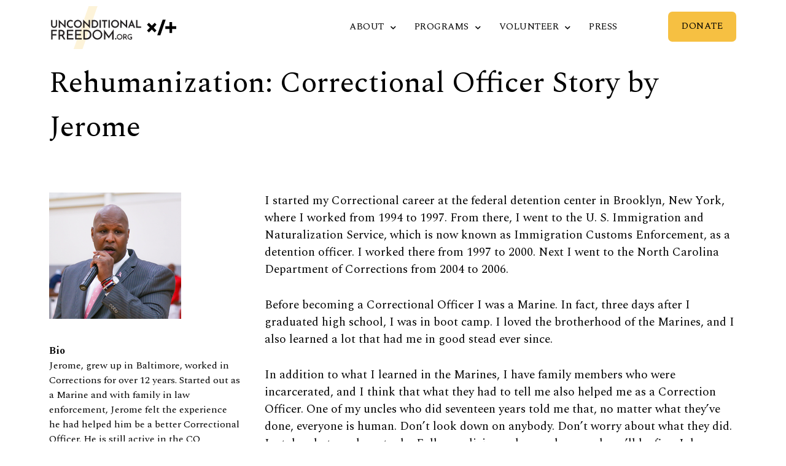

--- FILE ---
content_type: text/html; charset=UTF-8
request_url: https://unconditionalfreedom.org/jeromes-story/
body_size: 19631
content:
<!doctype html>
<html lang="en-US" prefix="og: https://ogp.me/ns#">
<head>
	<meta charset="UTF-8">
		<meta name="viewport" content="width=device-width, initial-scale=1">
	<link rel="profile" href="https://gmpg.org/xfn/11">
	
<!-- Search Engine Optimization by Rank Math - https://rankmath.com/ -->
<title>Rehumanization: Correctional Officer Story by Jerome - Unconditional Freedom</title>
<meta name="description" content="I started my Correctional career at the federal detention center in Brooklyn, New York, where I worked from 1994 to 1997. From there, I went to the U. S."/>
<meta name="robots" content="index, follow, max-snippet:-1, max-video-preview:-1, max-image-preview:large"/>
<link rel="canonical" href="https://unconditionalfreedom.org/jeromes-story/" />
<meta property="og:locale" content="en_US" />
<meta property="og:type" content="article" />
<meta property="og:title" content="Rehumanization: Correctional Officer Story by Jerome - Unconditional Freedom" />
<meta property="og:description" content="I started my Correctional career at the federal detention center in Brooklyn, New York, where I worked from 1994 to 1997. From there, I went to the U. S." />
<meta property="og:url" content="https://unconditionalfreedom.org/jeromes-story/" />
<meta property="og:site_name" content="Unconditional Freedom" />
<meta property="article:section" content="Blog Post" />
<meta property="og:updated_time" content="2021-05-31T13:53:25-08:00" />
<meta property="og:image" content="https://unconditionalfreedom.org/wp-content/uploads/2021/05/184179635_463522618093991_5197902798502375223_n.png" />
<meta property="og:image:secure_url" content="https://unconditionalfreedom.org/wp-content/uploads/2021/05/184179635_463522618093991_5197902798502375223_n.png" />
<meta property="og:image:width" content="215" />
<meta property="og:image:height" content="206" />
<meta property="og:image:alt" content="Rehumanization: Correctional Officer Story by Jerome" />
<meta property="og:image:type" content="image/png" />
<meta property="article:published_time" content="2021-05-11T21:05:06-08:00" />
<meta property="article:modified_time" content="2021-05-31T13:53:25-08:00" />
<meta name="twitter:card" content="summary_large_image" />
<meta name="twitter:title" content="Rehumanization: Correctional Officer Story by Jerome - Unconditional Freedom" />
<meta name="twitter:description" content="I started my Correctional career at the federal detention center in Brooklyn, New York, where I worked from 1994 to 1997. From there, I went to the U. S." />
<meta name="twitter:image" content="https://unconditionalfreedom.org/wp-content/uploads/2021/05/184179635_463522618093991_5197902798502375223_n.png" />
<meta name="twitter:label1" content="Written by" />
<meta name="twitter:data1" content="ufadmin" />
<meta name="twitter:label2" content="Time to read" />
<meta name="twitter:data2" content="6 minutes" />
<script type="application/ld+json" class="rank-math-schema">{"@context":"https://schema.org","@graph":[{"@type":"Organization","@id":"https://unconditionalfreedom.org/#organization","name":"Unconditional Freedom","url":"https://unconditionalfreedom.org","logo":{"@type":"ImageObject","@id":"https://unconditionalfreedom.org/#logo","url":"https://unconditionalfreedom.org/wp-content/uploads/2022/05/unconditional-freedone-logo-outlined.svg","contentUrl":"https://unconditionalfreedom.org/wp-content/uploads/2022/05/unconditional-freedone-logo-outlined.svg","caption":"Unconditional Freedom","inLanguage":"en-US"}},{"@type":"WebSite","@id":"https://unconditionalfreedom.org/#website","url":"https://unconditionalfreedom.org","name":"Unconditional Freedom","publisher":{"@id":"https://unconditionalfreedom.org/#organization"},"inLanguage":"en-US"},{"@type":"ImageObject","@id":"https://unconditionalfreedom.org/wp-content/uploads/2021/05/184179635_463522618093991_5197902798502375223_n.png","url":"https://unconditionalfreedom.org/wp-content/uploads/2021/05/184179635_463522618093991_5197902798502375223_n.png","width":"215","height":"206","inLanguage":"en-US"},{"@type":"WebPage","@id":"https://unconditionalfreedom.org/jeromes-story/#webpage","url":"https://unconditionalfreedom.org/jeromes-story/","name":"Rehumanization: Correctional Officer Story by Jerome - Unconditional Freedom","datePublished":"2021-05-11T21:05:06-08:00","dateModified":"2021-05-31T13:53:25-08:00","isPartOf":{"@id":"https://unconditionalfreedom.org/#website"},"primaryImageOfPage":{"@id":"https://unconditionalfreedom.org/wp-content/uploads/2021/05/184179635_463522618093991_5197902798502375223_n.png"},"inLanguage":"en-US"},{"@type":"Person","@id":"https://unconditionalfreedom.org/author/ufadmin/","name":"ufadmin","url":"https://unconditionalfreedom.org/author/ufadmin/","image":{"@type":"ImageObject","@id":"https://secure.gravatar.com/avatar/ce4ea485c1b6d2eb45dde894cf52ad38?s=96&amp;d=mm&amp;r=g","url":"https://secure.gravatar.com/avatar/ce4ea485c1b6d2eb45dde894cf52ad38?s=96&amp;d=mm&amp;r=g","caption":"ufadmin","inLanguage":"en-US"},"sameAs":["https://live-unconditional-freedom.pantheonsite.io"],"worksFor":{"@id":"https://unconditionalfreedom.org/#organization"}},{"@type":"BlogPosting","headline":"Rehumanization: Correctional Officer Story by Jerome - Unconditional Freedom","datePublished":"2021-05-11T21:05:06-08:00","dateModified":"2021-05-31T13:53:25-08:00","articleSection":"Blog Post","author":{"@id":"https://unconditionalfreedom.org/author/ufadmin/","name":"ufadmin"},"publisher":{"@id":"https://unconditionalfreedom.org/#organization"},"description":"I started my Correctional career at the federal detention center in Brooklyn, New York, where I worked from 1994 to 1997. From there, I went to the U. S.","name":"Rehumanization: Correctional Officer Story by Jerome - Unconditional Freedom","@id":"https://unconditionalfreedom.org/jeromes-story/#richSnippet","isPartOf":{"@id":"https://unconditionalfreedom.org/jeromes-story/#webpage"},"image":{"@id":"https://unconditionalfreedom.org/wp-content/uploads/2021/05/184179635_463522618093991_5197902798502375223_n.png"},"inLanguage":"en-US","mainEntityOfPage":{"@id":"https://unconditionalfreedom.org/jeromes-story/#webpage"}}]}</script>
<!-- /Rank Math WordPress SEO plugin -->

<link rel='dns-prefetch' href='//www.googletagmanager.com' />
<link rel='dns-prefetch' href='//unconditionalfreedom.org' />
<link rel="alternate" type="application/rss+xml" title="Unconditional Freedom &raquo; Feed" href="https://unconditionalfreedom.org/feed/" />
<link rel="alternate" type="application/rss+xml" title="Unconditional Freedom &raquo; Comments Feed" href="https://unconditionalfreedom.org/comments/feed/" />
<link rel="alternate" type="application/rss+xml" title="Unconditional Freedom &raquo; Rehumanization: Correctional Officer Story by Jerome Comments Feed" href="https://unconditionalfreedom.org/jeromes-story/feed/" />
<script type="text/javascript">
window._wpemojiSettings = {"baseUrl":"https:\/\/s.w.org\/images\/core\/emoji\/14.0.0\/72x72\/","ext":".png","svgUrl":"https:\/\/s.w.org\/images\/core\/emoji\/14.0.0\/svg\/","svgExt":".svg","source":{"concatemoji":"https:\/\/unconditionalfreedom.org\/wp-includes\/js\/wp-emoji-release.min.js?ver=6.1.1"}};
/*! This file is auto-generated */
!function(e,a,t){var n,r,o,i=a.createElement("canvas"),p=i.getContext&&i.getContext("2d");function s(e,t){var a=String.fromCharCode,e=(p.clearRect(0,0,i.width,i.height),p.fillText(a.apply(this,e),0,0),i.toDataURL());return p.clearRect(0,0,i.width,i.height),p.fillText(a.apply(this,t),0,0),e===i.toDataURL()}function c(e){var t=a.createElement("script");t.src=e,t.defer=t.type="text/javascript",a.getElementsByTagName("head")[0].appendChild(t)}for(o=Array("flag","emoji"),t.supports={everything:!0,everythingExceptFlag:!0},r=0;r<o.length;r++)t.supports[o[r]]=function(e){if(p&&p.fillText)switch(p.textBaseline="top",p.font="600 32px Arial",e){case"flag":return s([127987,65039,8205,9895,65039],[127987,65039,8203,9895,65039])?!1:!s([55356,56826,55356,56819],[55356,56826,8203,55356,56819])&&!s([55356,57332,56128,56423,56128,56418,56128,56421,56128,56430,56128,56423,56128,56447],[55356,57332,8203,56128,56423,8203,56128,56418,8203,56128,56421,8203,56128,56430,8203,56128,56423,8203,56128,56447]);case"emoji":return!s([129777,127995,8205,129778,127999],[129777,127995,8203,129778,127999])}return!1}(o[r]),t.supports.everything=t.supports.everything&&t.supports[o[r]],"flag"!==o[r]&&(t.supports.everythingExceptFlag=t.supports.everythingExceptFlag&&t.supports[o[r]]);t.supports.everythingExceptFlag=t.supports.everythingExceptFlag&&!t.supports.flag,t.DOMReady=!1,t.readyCallback=function(){t.DOMReady=!0},t.supports.everything||(n=function(){t.readyCallback()},a.addEventListener?(a.addEventListener("DOMContentLoaded",n,!1),e.addEventListener("load",n,!1)):(e.attachEvent("onload",n),a.attachEvent("onreadystatechange",function(){"complete"===a.readyState&&t.readyCallback()})),(e=t.source||{}).concatemoji?c(e.concatemoji):e.wpemoji&&e.twemoji&&(c(e.twemoji),c(e.wpemoji)))}(window,document,window._wpemojiSettings);
</script>
<link rel="stylesheet" type="text/css" href="https://use.typekit.net/qmo6tdu.css"><style type="text/css">
img.wp-smiley,
img.emoji {
	display: inline !important;
	border: none !important;
	box-shadow: none !important;
	height: 1em !important;
	width: 1em !important;
	margin: 0 0.07em !important;
	vertical-align: -0.1em !important;
	background: none !important;
	padding: 0 !important;
}
</style>
	<link rel='stylesheet' id='slick-css-css' href='https://unconditionalfreedom.org/wp-content/plugins/elementor-hello-world-master/assets/css/slick.css?ver=6.1.1' type='text/css' media='all' />
<link rel='stylesheet' id='custom-css-css' href='https://unconditionalfreedom.org/wp-content/plugins/elementor-hello-world-master/assets/css/style.css?ver=6.1.1' type='text/css' media='all' />
<link rel='stylesheet' id='wp-block-library-css' href='https://unconditionalfreedom.org/wp-includes/css/dist/block-library/style.min.css?ver=6.1.1' type='text/css' media='all' />
<link rel='stylesheet' id='jet-engine-frontend-css' href='https://unconditionalfreedom.org/wp-content/plugins/jet-engine/assets/css/frontend.css?ver=2.11.6' type='text/css' media='all' />
<link rel='stylesheet' id='classic-theme-styles-css' href='https://unconditionalfreedom.org/wp-includes/css/classic-themes.min.css?ver=1' type='text/css' media='all' />
<style id='global-styles-inline-css' type='text/css'>
body{--wp--preset--color--black: #000000;--wp--preset--color--cyan-bluish-gray: #abb8c3;--wp--preset--color--white: #ffffff;--wp--preset--color--pale-pink: #f78da7;--wp--preset--color--vivid-red: #cf2e2e;--wp--preset--color--luminous-vivid-orange: #ff6900;--wp--preset--color--luminous-vivid-amber: #fcb900;--wp--preset--color--light-green-cyan: #7bdcb5;--wp--preset--color--vivid-green-cyan: #00d084;--wp--preset--color--pale-cyan-blue: #8ed1fc;--wp--preset--color--vivid-cyan-blue: #0693e3;--wp--preset--color--vivid-purple: #9b51e0;--wp--preset--gradient--vivid-cyan-blue-to-vivid-purple: linear-gradient(135deg,rgba(6,147,227,1) 0%,rgb(155,81,224) 100%);--wp--preset--gradient--light-green-cyan-to-vivid-green-cyan: linear-gradient(135deg,rgb(122,220,180) 0%,rgb(0,208,130) 100%);--wp--preset--gradient--luminous-vivid-amber-to-luminous-vivid-orange: linear-gradient(135deg,rgba(252,185,0,1) 0%,rgba(255,105,0,1) 100%);--wp--preset--gradient--luminous-vivid-orange-to-vivid-red: linear-gradient(135deg,rgba(255,105,0,1) 0%,rgb(207,46,46) 100%);--wp--preset--gradient--very-light-gray-to-cyan-bluish-gray: linear-gradient(135deg,rgb(238,238,238) 0%,rgb(169,184,195) 100%);--wp--preset--gradient--cool-to-warm-spectrum: linear-gradient(135deg,rgb(74,234,220) 0%,rgb(151,120,209) 20%,rgb(207,42,186) 40%,rgb(238,44,130) 60%,rgb(251,105,98) 80%,rgb(254,248,76) 100%);--wp--preset--gradient--blush-light-purple: linear-gradient(135deg,rgb(255,206,236) 0%,rgb(152,150,240) 100%);--wp--preset--gradient--blush-bordeaux: linear-gradient(135deg,rgb(254,205,165) 0%,rgb(254,45,45) 50%,rgb(107,0,62) 100%);--wp--preset--gradient--luminous-dusk: linear-gradient(135deg,rgb(255,203,112) 0%,rgb(199,81,192) 50%,rgb(65,88,208) 100%);--wp--preset--gradient--pale-ocean: linear-gradient(135deg,rgb(255,245,203) 0%,rgb(182,227,212) 50%,rgb(51,167,181) 100%);--wp--preset--gradient--electric-grass: linear-gradient(135deg,rgb(202,248,128) 0%,rgb(113,206,126) 100%);--wp--preset--gradient--midnight: linear-gradient(135deg,rgb(2,3,129) 0%,rgb(40,116,252) 100%);--wp--preset--duotone--dark-grayscale: url('#wp-duotone-dark-grayscale');--wp--preset--duotone--grayscale: url('#wp-duotone-grayscale');--wp--preset--duotone--purple-yellow: url('#wp-duotone-purple-yellow');--wp--preset--duotone--blue-red: url('#wp-duotone-blue-red');--wp--preset--duotone--midnight: url('#wp-duotone-midnight');--wp--preset--duotone--magenta-yellow: url('#wp-duotone-magenta-yellow');--wp--preset--duotone--purple-green: url('#wp-duotone-purple-green');--wp--preset--duotone--blue-orange: url('#wp-duotone-blue-orange');--wp--preset--font-size--small: 13px;--wp--preset--font-size--medium: 20px;--wp--preset--font-size--large: 36px;--wp--preset--font-size--x-large: 42px;--wp--preset--spacing--20: 0.44rem;--wp--preset--spacing--30: 0.67rem;--wp--preset--spacing--40: 1rem;--wp--preset--spacing--50: 1.5rem;--wp--preset--spacing--60: 2.25rem;--wp--preset--spacing--70: 3.38rem;--wp--preset--spacing--80: 5.06rem;}:where(.is-layout-flex){gap: 0.5em;}body .is-layout-flow > .alignleft{float: left;margin-inline-start: 0;margin-inline-end: 2em;}body .is-layout-flow > .alignright{float: right;margin-inline-start: 2em;margin-inline-end: 0;}body .is-layout-flow > .aligncenter{margin-left: auto !important;margin-right: auto !important;}body .is-layout-constrained > .alignleft{float: left;margin-inline-start: 0;margin-inline-end: 2em;}body .is-layout-constrained > .alignright{float: right;margin-inline-start: 2em;margin-inline-end: 0;}body .is-layout-constrained > .aligncenter{margin-left: auto !important;margin-right: auto !important;}body .is-layout-constrained > :where(:not(.alignleft):not(.alignright):not(.alignfull)){max-width: var(--wp--style--global--content-size);margin-left: auto !important;margin-right: auto !important;}body .is-layout-constrained > .alignwide{max-width: var(--wp--style--global--wide-size);}body .is-layout-flex{display: flex;}body .is-layout-flex{flex-wrap: wrap;align-items: center;}body .is-layout-flex > *{margin: 0;}:where(.wp-block-columns.is-layout-flex){gap: 2em;}.has-black-color{color: var(--wp--preset--color--black) !important;}.has-cyan-bluish-gray-color{color: var(--wp--preset--color--cyan-bluish-gray) !important;}.has-white-color{color: var(--wp--preset--color--white) !important;}.has-pale-pink-color{color: var(--wp--preset--color--pale-pink) !important;}.has-vivid-red-color{color: var(--wp--preset--color--vivid-red) !important;}.has-luminous-vivid-orange-color{color: var(--wp--preset--color--luminous-vivid-orange) !important;}.has-luminous-vivid-amber-color{color: var(--wp--preset--color--luminous-vivid-amber) !important;}.has-light-green-cyan-color{color: var(--wp--preset--color--light-green-cyan) !important;}.has-vivid-green-cyan-color{color: var(--wp--preset--color--vivid-green-cyan) !important;}.has-pale-cyan-blue-color{color: var(--wp--preset--color--pale-cyan-blue) !important;}.has-vivid-cyan-blue-color{color: var(--wp--preset--color--vivid-cyan-blue) !important;}.has-vivid-purple-color{color: var(--wp--preset--color--vivid-purple) !important;}.has-black-background-color{background-color: var(--wp--preset--color--black) !important;}.has-cyan-bluish-gray-background-color{background-color: var(--wp--preset--color--cyan-bluish-gray) !important;}.has-white-background-color{background-color: var(--wp--preset--color--white) !important;}.has-pale-pink-background-color{background-color: var(--wp--preset--color--pale-pink) !important;}.has-vivid-red-background-color{background-color: var(--wp--preset--color--vivid-red) !important;}.has-luminous-vivid-orange-background-color{background-color: var(--wp--preset--color--luminous-vivid-orange) !important;}.has-luminous-vivid-amber-background-color{background-color: var(--wp--preset--color--luminous-vivid-amber) !important;}.has-light-green-cyan-background-color{background-color: var(--wp--preset--color--light-green-cyan) !important;}.has-vivid-green-cyan-background-color{background-color: var(--wp--preset--color--vivid-green-cyan) !important;}.has-pale-cyan-blue-background-color{background-color: var(--wp--preset--color--pale-cyan-blue) !important;}.has-vivid-cyan-blue-background-color{background-color: var(--wp--preset--color--vivid-cyan-blue) !important;}.has-vivid-purple-background-color{background-color: var(--wp--preset--color--vivid-purple) !important;}.has-black-border-color{border-color: var(--wp--preset--color--black) !important;}.has-cyan-bluish-gray-border-color{border-color: var(--wp--preset--color--cyan-bluish-gray) !important;}.has-white-border-color{border-color: var(--wp--preset--color--white) !important;}.has-pale-pink-border-color{border-color: var(--wp--preset--color--pale-pink) !important;}.has-vivid-red-border-color{border-color: var(--wp--preset--color--vivid-red) !important;}.has-luminous-vivid-orange-border-color{border-color: var(--wp--preset--color--luminous-vivid-orange) !important;}.has-luminous-vivid-amber-border-color{border-color: var(--wp--preset--color--luminous-vivid-amber) !important;}.has-light-green-cyan-border-color{border-color: var(--wp--preset--color--light-green-cyan) !important;}.has-vivid-green-cyan-border-color{border-color: var(--wp--preset--color--vivid-green-cyan) !important;}.has-pale-cyan-blue-border-color{border-color: var(--wp--preset--color--pale-cyan-blue) !important;}.has-vivid-cyan-blue-border-color{border-color: var(--wp--preset--color--vivid-cyan-blue) !important;}.has-vivid-purple-border-color{border-color: var(--wp--preset--color--vivid-purple) !important;}.has-vivid-cyan-blue-to-vivid-purple-gradient-background{background: var(--wp--preset--gradient--vivid-cyan-blue-to-vivid-purple) !important;}.has-light-green-cyan-to-vivid-green-cyan-gradient-background{background: var(--wp--preset--gradient--light-green-cyan-to-vivid-green-cyan) !important;}.has-luminous-vivid-amber-to-luminous-vivid-orange-gradient-background{background: var(--wp--preset--gradient--luminous-vivid-amber-to-luminous-vivid-orange) !important;}.has-luminous-vivid-orange-to-vivid-red-gradient-background{background: var(--wp--preset--gradient--luminous-vivid-orange-to-vivid-red) !important;}.has-very-light-gray-to-cyan-bluish-gray-gradient-background{background: var(--wp--preset--gradient--very-light-gray-to-cyan-bluish-gray) !important;}.has-cool-to-warm-spectrum-gradient-background{background: var(--wp--preset--gradient--cool-to-warm-spectrum) !important;}.has-blush-light-purple-gradient-background{background: var(--wp--preset--gradient--blush-light-purple) !important;}.has-blush-bordeaux-gradient-background{background: var(--wp--preset--gradient--blush-bordeaux) !important;}.has-luminous-dusk-gradient-background{background: var(--wp--preset--gradient--luminous-dusk) !important;}.has-pale-ocean-gradient-background{background: var(--wp--preset--gradient--pale-ocean) !important;}.has-electric-grass-gradient-background{background: var(--wp--preset--gradient--electric-grass) !important;}.has-midnight-gradient-background{background: var(--wp--preset--gradient--midnight) !important;}.has-small-font-size{font-size: var(--wp--preset--font-size--small) !important;}.has-medium-font-size{font-size: var(--wp--preset--font-size--medium) !important;}.has-large-font-size{font-size: var(--wp--preset--font-size--large) !important;}.has-x-large-font-size{font-size: var(--wp--preset--font-size--x-large) !important;}
.wp-block-navigation a:where(:not(.wp-element-button)){color: inherit;}
:where(.wp-block-columns.is-layout-flex){gap: 2em;}
.wp-block-pullquote{font-size: 1.5em;line-height: 1.6;}
</style>
<link rel='stylesheet' id='hello-elementor-css' href='https://unconditionalfreedom.org/wp-content/themes/hello-elementor/style.min.css?ver=2.4.2' type='text/css' media='all' />
<link rel='stylesheet' id='hello-elementor-theme-style-css' href='https://unconditionalfreedom.org/wp-content/themes/hello-elementor/theme.min.css?ver=2.4.2' type='text/css' media='all' />
<link rel='stylesheet' id='jet-popup-frontend-css' href='https://unconditionalfreedom.org/wp-content/plugins/jet-popup/assets/css/jet-popup-frontend.css?ver=1.5.6' type='text/css' media='all' />
<link rel='stylesheet' id='jet-blocks-css' href='https://unconditionalfreedom.org/wp-content/plugins/jet-blocks/assets/css/jet-blocks.css?ver=1.3.1' type='text/css' media='all' />
<link rel='stylesheet' id='jet-elements-css' href='https://unconditionalfreedom.org/wp-content/plugins/jet-elements/assets/css/jet-elements.css?ver=2.6.3' type='text/css' media='all' />
<link rel='stylesheet' id='jet-elements-skin-css' href='https://unconditionalfreedom.org/wp-content/plugins/jet-elements/assets/css/jet-elements-skin.css?ver=2.6.3' type='text/css' media='all' />
<link rel='stylesheet' id='elementor-icons-css' href='https://unconditionalfreedom.org/wp-content/plugins/elementor/assets/lib/eicons/css/elementor-icons.min.css?ver=5.14.0' type='text/css' media='all' />
<link rel='stylesheet' id='elementor-frontend-css' href='https://unconditionalfreedom.org/wp-content/plugins/elementor/assets/css/frontend.min.css?ver=3.5.5' type='text/css' media='all' />
<style id='elementor-frontend-inline-css' type='text/css'>
body { overflow-x: hidden; }
.elementor-section.elementor-columns-alignment-fix-enabled > .elementor-column-gap-default > .elementor-column > .elementor-widget-wrap { width: calc(100% + 20px); margin-left: -10px; margin-right: -10px; }
.elementor-section.elementor-columns-alignment-fix-enabled > .elementor-column-gap-narrow > .elementor-column > .elementor-widget-wrap { width: calc(100% + 10px); margin-left: -5px; margin-right: -5px; }
.elementor-section.elementor-columns-alignment-fix-enabled > .elementor-column-gap-extended > .elementor-column > .elementor-widget-wrap { width: calc(100% + 30px); margin-left: -15px; margin-right: -15px; }
.elementor-section.elementor-columns-alignment-fix-enabled > .elementor-column-gap-wide > .elementor-column > .elementor-widget-wrap { width: calc(100% + 40px); margin-left: -20px; margin-right: -20px; }
.elementor-section.elementor-columns-alignment-fix-enabled > .elementor-column-gap-wider > .elementor-column > .elementor-widget-wrap { width: calc(100% + 60px); margin-left: -30px; margin-right: -30px; }
</style>
<link rel='stylesheet' id='elementor-post-8-css' href='https://unconditionalfreedom.org/wp-content/uploads/elementor/css/post-8.css?ver=1756131983' type='text/css' media='all' />
<link rel='stylesheet' id='elementor-pro-css' href='https://unconditionalfreedom.org/wp-content/plugins/elementor-pro/assets/css/frontend.min.css?ver=3.6.4' type='text/css' media='all' />
<link rel='stylesheet' id='elementor-global-css' href='https://unconditionalfreedom.org/wp-content/uploads/elementor/css/global.css?ver=1756131983' type='text/css' media='all' />
<link rel='stylesheet' id='elementor-post-67-css' href='https://unconditionalfreedom.org/wp-content/uploads/elementor/css/post-67.css?ver=1756131984' type='text/css' media='all' />
<link rel='stylesheet' id='elementor-post-770-css' href='https://unconditionalfreedom.org/wp-content/uploads/elementor/css/post-770.css?ver=1756131984' type='text/css' media='all' />
<link rel='stylesheet' id='elementor-post-6507-css' href='https://unconditionalfreedom.org/wp-content/uploads/elementor/css/post-6507.css?ver=1756137562' type='text/css' media='all' />
<link rel='stylesheet' id='hello-elementor-child-style-css' href='https://unconditionalfreedom.org/wp-content/themes/CodeDesign/style.css?ver=1.0.0' type='text/css' media='all' />
<link rel='stylesheet' id='google-fonts-1-css' href='https://fonts.googleapis.com/css?family=Spectral%3A100%2C100italic%2C200%2C200italic%2C300%2C300italic%2C400%2C400italic%2C500%2C500italic%2C600%2C600italic%2C700%2C700italic%2C800%2C800italic%2C900%2C900italic&#038;display=auto&#038;ver=6.1.1' type='text/css' media='all' />
<link rel='stylesheet' id='elementor-icons-shared-0-css' href='https://unconditionalfreedom.org/wp-content/plugins/elementor/assets/lib/font-awesome/css/fontawesome.min.css?ver=5.15.3' type='text/css' media='all' />
<link rel='stylesheet' id='elementor-icons-fa-solid-css' href='https://unconditionalfreedom.org/wp-content/plugins/elementor/assets/lib/font-awesome/css/solid.min.css?ver=5.15.3' type='text/css' media='all' />
<script type='text/javascript' src='https://unconditionalfreedom.org/wp-includes/js/jquery/jquery.min.js?ver=3.6.1' id='jquery-core-js'></script>
<script type='text/javascript' src='https://unconditionalfreedom.org/wp-includes/js/jquery/jquery-migrate.min.js?ver=3.3.2' id='jquery-migrate-js'></script>

<!-- Google Analytics snippet added by Site Kit -->
<script type='text/javascript' src='https://www.googletagmanager.com/gtag/js?id=UA-185769695-2' id='google_gtagjs-js' async></script>
<script type='text/javascript' id='google_gtagjs-js-after'>
window.dataLayer = window.dataLayer || [];function gtag(){dataLayer.push(arguments);}
gtag('set', 'linker', {"domains":["unconditionalfreedom.org"]} );
gtag("js", new Date());
gtag("set", "developer_id.dZTNiMT", true);
gtag("config", "UA-185769695-2", {"anonymize_ip":true});
gtag("config", "G-CSW526VGT0");
</script>

<!-- End Google Analytics snippet added by Site Kit -->
<link rel="https://api.w.org/" href="https://unconditionalfreedom.org/wp-json/" /><link rel="alternate" type="application/json" href="https://unconditionalfreedom.org/wp-json/wp/v2/posts/6133" /><link rel="EditURI" type="application/rsd+xml" title="RSD" href="https://unconditionalfreedom.org/xmlrpc.php?rsd" />
<link rel="wlwmanifest" type="application/wlwmanifest+xml" href="https://unconditionalfreedom.org/wp-includes/wlwmanifest.xml" />
<meta name="generator" content="WordPress 6.1.1" />
<link rel='shortlink' href='https://unconditionalfreedom.org/?p=6133' />
<link rel="alternate" type="application/json+oembed" href="https://unconditionalfreedom.org/wp-json/oembed/1.0/embed?url=https%3A%2F%2Funconditionalfreedom.org%2Fjeromes-story%2F" />
<link rel="alternate" type="text/xml+oembed" href="https://unconditionalfreedom.org/wp-json/oembed/1.0/embed?url=https%3A%2F%2Funconditionalfreedom.org%2Fjeromes-story%2F&#038;format=xml" />
<meta name="generator" content="Site Kit by Google 1.103.0" /><script src="https://cdn.jsdelivr.net/npm/jquery@3.6.0/dist/jquery.min.js"></script>
<script src="https://js.stripe.com/v3/"></script>
<script>
  let stripe;
  if(window.location.href.match('test')) {
	console.log('Stripe: TEST mode');
    stripe = Stripe('pk_test_RjZZhL8Ee3t6nznPk9HcwgMj00J1OFcGdH');
  } else {
	console.log('Stripe: LIVE mode');
    stripe = Stripe('pk_live_Oq4aoGK7jPd03mLJEn1ycDJ400FQrjpq6H');
  }
  let elements = stripe.elements();
</script>

<!-- Hotjar Tracking Code for https://unconditionalfreedom.org -->
<script>
    (function(h,o,t,j,a,r){
        h.hj=h.hj||function(){(h.hj.q=h.hj.q||[]).push(arguments)};
        h._hjSettings={hjid:2843048,hjsv:6};
        a=o.getElementsByTagName('head')[0];
        r=o.createElement('script');r.async=1;
        r.src=t+h._hjSettings.hjid+j+h._hjSettings.hjsv;
        a.appendChild(r);
    })(window,document,'https://static.hotjar.com/c/hotjar-','.js?sv=');
</script>
<!-- Meta Pixel Code -->
<script>
!function(f,b,e,v,n,t,s)
{if(f.fbq)return;n=f.fbq=function(){n.callMethod?
n.callMethod.apply(n,arguments):n.queue.push(arguments)};
if(!f._fbq)f._fbq=n;n.push=n;n.loaded=!0;n.version='2.0';
n.queue=[];t=b.createElement(e);t.async=!0;
t.src=v;s=b.getElementsByTagName(e)[0];
s.parentNode.insertBefore(t,s)}(window, document,'script',
'https://connect.facebook.net/en_US/fbevents.js');
fbq('init', '436125444420257');
fbq('track', 'PageView');
</script>
<noscript><img height="1" width="1" style="display:none"
src="https://www.facebook.com/tr?id=436125444420257&ev=PageView&noscript=1"
/></noscript>
<!-- End Meta Pixel Code -->
<!-- Google Tag Manager -->
<script>(function(w,d,s,l,i){w[l]=w[l]||[];w[l].push({'gtm.start':
new Date().getTime(),event:'gtm.js'});var f=d.getElementsByTagName(s)[0],
j=d.createElement(s),dl=l!='dataLayer'?'&l='+l:'';j.async=true;j.src=
'https://www.googletagmanager.com/gtm.js?id='+i+dl;f.parentNode.insertBefore(j,f);
})(window,document,'script','dataLayer','GTM-M2SQGVJ');</script>
<!-- End Google Tag Manager -->
<style>
	[data-elementor-device-mode] .art__next, [data-elementor-device-mode] .art__prev {
    width: 48px!important;
    height: 48px!important;
    padding: 0px
}
[data-elementor-device-mode] .art__next svg,[data-elementor-device-mode] .art__prev svg{
		width: 28px;
    height: 21px;
    padding: 0;
		margin-bottom:0
	}
</style>
<script type="text/javascript">
    (function(c,l,a,r,i,t,y){
        c[a]=c[a]||function(){(c[a].q=c[a].q||[]).push(arguments)};
        t=l.createElement(r);t.async=1;t.src="https://www.clarity.ms/tag/"+i;
        y=l.getElementsByTagName(r)[0];y.parentNode.insertBefore(t,y);
    })(window, document, "clarity", "script", "ekxwxyc7q1");
</script>
<script src=https://zeffy-scripts.s3.ca-central-1.amazonaws.com/embed-form-script.min.js></script>
<link rel="icon" href="https://unconditionalfreedom.org/wp-content/uploads/2022/05/cropped-logo_favicon-32x32.png" sizes="32x32" />
<link rel="icon" href="https://unconditionalfreedom.org/wp-content/uploads/2022/05/cropped-logo_favicon-192x192.png" sizes="192x192" />
<link rel="apple-touch-icon" href="https://unconditionalfreedom.org/wp-content/uploads/2022/05/cropped-logo_favicon-180x180.png" />
<meta name="msapplication-TileImage" content="https://unconditionalfreedom.org/wp-content/uploads/2022/05/cropped-logo_favicon-270x270.png" />
</head>
<body class="post-template-default single single-post postid-6133 single-format-standard wp-custom-logo elementor-default elementor-kit-8 elementor-page-6507">

<svg xmlns="http://www.w3.org/2000/svg" viewBox="0 0 0 0" width="0" height="0" focusable="false" role="none" style="visibility: hidden; position: absolute; left: -9999px; overflow: hidden;" ><defs><filter id="wp-duotone-dark-grayscale"><feColorMatrix color-interpolation-filters="sRGB" type="matrix" values=" .299 .587 .114 0 0 .299 .587 .114 0 0 .299 .587 .114 0 0 .299 .587 .114 0 0 " /><feComponentTransfer color-interpolation-filters="sRGB" ><feFuncR type="table" tableValues="0 0.49803921568627" /><feFuncG type="table" tableValues="0 0.49803921568627" /><feFuncB type="table" tableValues="0 0.49803921568627" /><feFuncA type="table" tableValues="1 1" /></feComponentTransfer><feComposite in2="SourceGraphic" operator="in" /></filter></defs></svg><svg xmlns="http://www.w3.org/2000/svg" viewBox="0 0 0 0" width="0" height="0" focusable="false" role="none" style="visibility: hidden; position: absolute; left: -9999px; overflow: hidden;" ><defs><filter id="wp-duotone-grayscale"><feColorMatrix color-interpolation-filters="sRGB" type="matrix" values=" .299 .587 .114 0 0 .299 .587 .114 0 0 .299 .587 .114 0 0 .299 .587 .114 0 0 " /><feComponentTransfer color-interpolation-filters="sRGB" ><feFuncR type="table" tableValues="0 1" /><feFuncG type="table" tableValues="0 1" /><feFuncB type="table" tableValues="0 1" /><feFuncA type="table" tableValues="1 1" /></feComponentTransfer><feComposite in2="SourceGraphic" operator="in" /></filter></defs></svg><svg xmlns="http://www.w3.org/2000/svg" viewBox="0 0 0 0" width="0" height="0" focusable="false" role="none" style="visibility: hidden; position: absolute; left: -9999px; overflow: hidden;" ><defs><filter id="wp-duotone-purple-yellow"><feColorMatrix color-interpolation-filters="sRGB" type="matrix" values=" .299 .587 .114 0 0 .299 .587 .114 0 0 .299 .587 .114 0 0 .299 .587 .114 0 0 " /><feComponentTransfer color-interpolation-filters="sRGB" ><feFuncR type="table" tableValues="0.54901960784314 0.98823529411765" /><feFuncG type="table" tableValues="0 1" /><feFuncB type="table" tableValues="0.71764705882353 0.25490196078431" /><feFuncA type="table" tableValues="1 1" /></feComponentTransfer><feComposite in2="SourceGraphic" operator="in" /></filter></defs></svg><svg xmlns="http://www.w3.org/2000/svg" viewBox="0 0 0 0" width="0" height="0" focusable="false" role="none" style="visibility: hidden; position: absolute; left: -9999px; overflow: hidden;" ><defs><filter id="wp-duotone-blue-red"><feColorMatrix color-interpolation-filters="sRGB" type="matrix" values=" .299 .587 .114 0 0 .299 .587 .114 0 0 .299 .587 .114 0 0 .299 .587 .114 0 0 " /><feComponentTransfer color-interpolation-filters="sRGB" ><feFuncR type="table" tableValues="0 1" /><feFuncG type="table" tableValues="0 0.27843137254902" /><feFuncB type="table" tableValues="0.5921568627451 0.27843137254902" /><feFuncA type="table" tableValues="1 1" /></feComponentTransfer><feComposite in2="SourceGraphic" operator="in" /></filter></defs></svg><svg xmlns="http://www.w3.org/2000/svg" viewBox="0 0 0 0" width="0" height="0" focusable="false" role="none" style="visibility: hidden; position: absolute; left: -9999px; overflow: hidden;" ><defs><filter id="wp-duotone-midnight"><feColorMatrix color-interpolation-filters="sRGB" type="matrix" values=" .299 .587 .114 0 0 .299 .587 .114 0 0 .299 .587 .114 0 0 .299 .587 .114 0 0 " /><feComponentTransfer color-interpolation-filters="sRGB" ><feFuncR type="table" tableValues="0 0" /><feFuncG type="table" tableValues="0 0.64705882352941" /><feFuncB type="table" tableValues="0 1" /><feFuncA type="table" tableValues="1 1" /></feComponentTransfer><feComposite in2="SourceGraphic" operator="in" /></filter></defs></svg><svg xmlns="http://www.w3.org/2000/svg" viewBox="0 0 0 0" width="0" height="0" focusable="false" role="none" style="visibility: hidden; position: absolute; left: -9999px; overflow: hidden;" ><defs><filter id="wp-duotone-magenta-yellow"><feColorMatrix color-interpolation-filters="sRGB" type="matrix" values=" .299 .587 .114 0 0 .299 .587 .114 0 0 .299 .587 .114 0 0 .299 .587 .114 0 0 " /><feComponentTransfer color-interpolation-filters="sRGB" ><feFuncR type="table" tableValues="0.78039215686275 1" /><feFuncG type="table" tableValues="0 0.94901960784314" /><feFuncB type="table" tableValues="0.35294117647059 0.47058823529412" /><feFuncA type="table" tableValues="1 1" /></feComponentTransfer><feComposite in2="SourceGraphic" operator="in" /></filter></defs></svg><svg xmlns="http://www.w3.org/2000/svg" viewBox="0 0 0 0" width="0" height="0" focusable="false" role="none" style="visibility: hidden; position: absolute; left: -9999px; overflow: hidden;" ><defs><filter id="wp-duotone-purple-green"><feColorMatrix color-interpolation-filters="sRGB" type="matrix" values=" .299 .587 .114 0 0 .299 .587 .114 0 0 .299 .587 .114 0 0 .299 .587 .114 0 0 " /><feComponentTransfer color-interpolation-filters="sRGB" ><feFuncR type="table" tableValues="0.65098039215686 0.40392156862745" /><feFuncG type="table" tableValues="0 1" /><feFuncB type="table" tableValues="0.44705882352941 0.4" /><feFuncA type="table" tableValues="1 1" /></feComponentTransfer><feComposite in2="SourceGraphic" operator="in" /></filter></defs></svg><svg xmlns="http://www.w3.org/2000/svg" viewBox="0 0 0 0" width="0" height="0" focusable="false" role="none" style="visibility: hidden; position: absolute; left: -9999px; overflow: hidden;" ><defs><filter id="wp-duotone-blue-orange"><feColorMatrix color-interpolation-filters="sRGB" type="matrix" values=" .299 .587 .114 0 0 .299 .587 .114 0 0 .299 .587 .114 0 0 .299 .587 .114 0 0 " /><feComponentTransfer color-interpolation-filters="sRGB" ><feFuncR type="table" tableValues="0.098039215686275 1" /><feFuncG type="table" tableValues="0 0.66274509803922" /><feFuncB type="table" tableValues="0.84705882352941 0.41960784313725" /><feFuncA type="table" tableValues="1 1" /></feComponentTransfer><feComposite in2="SourceGraphic" operator="in" /></filter></defs></svg>
        <div class="ufp-popup" style="display: none">
            <div class="ufp-popup__overlay"></div>
            <div class="ufp-popup__video--wrapper">
                <div class="ufp-popup__video">
                    <iframe title="vimeo-player" src="" width="1000px" frameborder="0" allowfullscreen></iframe>
                    <div class="ufp-popup__close">
                        <svg width="22" height="22" viewBox="0 0 22 22" fill="none" xmlns="http://www.w3.org/2000/svg">
                            <path d="M21.6818 1.36695L20.315 0L11.0154 9.29966L1.71526 0L0.348633 1.36695L9.64875 10.6666L0.348633 19.9663L1.71526 21.3332L11.0154 12.0336L20.315 21.3332L21.6818 19.9663L12.3821 10.6666L21.6818 1.36695Z" fill="white"/>
                        </svg>
                    </div>
                </div>
            </div>
        </div>

        <!-- Google Tag Manager (noscript) -->
<noscript><iframe src="https://www.googletagmanager.com/ns.html?id=GTM-M2SQGVJ"
height="0" width="0" style="display:none;visibility:hidden"></iframe></noscript>
<!-- End Google Tag Manager (noscript) -->
		<div data-elementor-type="header" data-elementor-id="67" class="elementor elementor-67 elementor-location-header" data-elementor-settings="[]">
								<section class="jet-sticky-section elementor-section elementor-top-section elementor-element elementor-element-1b69e3e elementor-section-boxed elementor-section-height-default elementor-section-height-default" data-id="1b69e3e" data-element_type="section" data-settings="{&quot;background_background&quot;:&quot;classic&quot;,&quot;jet_sticky_section&quot;:&quot;yes&quot;,&quot;jet_parallax_layout_list&quot;:[{&quot;jet_parallax_layout_image&quot;:{&quot;url&quot;:&quot;&quot;,&quot;id&quot;:&quot;&quot;},&quot;_id&quot;:&quot;73e5329&quot;,&quot;jet_parallax_layout_image_tablet&quot;:{&quot;url&quot;:&quot;&quot;,&quot;id&quot;:&quot;&quot;},&quot;jet_parallax_layout_image_mobile&quot;:{&quot;url&quot;:&quot;&quot;,&quot;id&quot;:&quot;&quot;},&quot;jet_parallax_layout_speed&quot;:{&quot;unit&quot;:&quot;%&quot;,&quot;size&quot;:50,&quot;sizes&quot;:[]},&quot;jet_parallax_layout_type&quot;:&quot;scroll&quot;,&quot;jet_parallax_layout_direction&quot;:null,&quot;jet_parallax_layout_fx_direction&quot;:null,&quot;jet_parallax_layout_z_index&quot;:&quot;&quot;,&quot;jet_parallax_layout_bg_x&quot;:50,&quot;jet_parallax_layout_bg_x_tablet&quot;:&quot;&quot;,&quot;jet_parallax_layout_bg_x_mobile&quot;:&quot;&quot;,&quot;jet_parallax_layout_bg_y&quot;:50,&quot;jet_parallax_layout_bg_y_tablet&quot;:&quot;&quot;,&quot;jet_parallax_layout_bg_y_mobile&quot;:&quot;&quot;,&quot;jet_parallax_layout_bg_size&quot;:&quot;auto&quot;,&quot;jet_parallax_layout_bg_size_tablet&quot;:&quot;&quot;,&quot;jet_parallax_layout_bg_size_mobile&quot;:&quot;&quot;,&quot;jet_parallax_layout_animation_prop&quot;:&quot;transform&quot;,&quot;jet_parallax_layout_on&quot;:[&quot;desktop&quot;,&quot;tablet&quot;]}],&quot;jet_sticky_section_visibility&quot;:[&quot;desktop&quot;,&quot;tablet&quot;,&quot;mobile&quot;]}">
						<div class="elementor-container elementor-column-gap-no">
					<div class="elementor-column elementor-col-33 elementor-top-column elementor-element elementor-element-5d75f78" data-id="5d75f78" data-element_type="column">
			<div class="elementor-widget-wrap elementor-element-populated">
								<div class="elementor-element elementor-element-e308dbd elementor-widget elementor-widget-theme-site-logo elementor-widget-image" data-id="e308dbd" data-element_type="widget" data-widget_type="theme-site-logo.default">
				<div class="elementor-widget-container">
																<a href="https://unconditionalfreedom.org">
							<img src="https://unconditionalfreedom.org/wp-content/uploads/2022/05/unconditional-freedone-logo-outlined.svg" title="unconditional-freedone-logo-outlined" alt="Unconditional Freedone" />								</a>
															</div>
				</div>
					</div>
		</div>
				<div class="elementor-column elementor-col-33 elementor-top-column elementor-element elementor-element-818ce38" data-id="818ce38" data-element_type="column">
			<div class="elementor-widget-wrap elementor-element-populated">
								<div class="elementor-element elementor-element-50623c8 jet-nav-align-flex-end jet-nav-mobile-align-flex-start elementor-widget elementor-widget-jet-nav-menu" data-id="50623c8" data-element_type="widget" data-widget_type="jet-nav-menu.default">
				<div class="elementor-widget-container">
			<nav class="jet-nav-wrap jet-mobile-menu jet-mobile-menu--right-side" data-mobile-layout="right-side">
<div class="jet-nav__mobile-trigger jet-nav-mobile-trigger-align-right">
	<span class="jet-nav__mobile-trigger-open jet-blocks-icon"><i aria-hidden="true" class="fas fa-bars"></i></span>	<span class="jet-nav__mobile-trigger-close jet-blocks-icon"><i aria-hidden="true" class="fas fa-times"></i></span></div><div class="menu-site-menu-new-container"><div class="jet-nav jet-nav--horizontal"><div class="menu-item menu-item-type-custom menu-item-object-custom menu-item-has-children jet-nav__item-8137 jet-nav__item"><a href="#" class="menu-item-link menu-item-link-depth-0 menu-item-link-top"><span class="jet-nav-link-text">About</span><div class="jet-nav-arrow"><i aria-hidden="true" class="fas fa-chevron-down"></i></div></a>
<div  class="jet-nav__sub jet-nav-depth-0">
	<div class="menu-item menu-item-type-post_type menu-item-object-page jet-nav__item-8323 jet-nav__item jet-nav-item-sub"><a href="https://unconditionalfreedom.org/who-we-are/" class="menu-item-link menu-item-link-depth-1 menu-item-link-sub"><span class="jet-nav-link-text">Who We Are</span></a></div>
	<div class="menu-item menu-item-type-post_type menu-item-object-page jet-nav__item-8141 jet-nav__item jet-nav-item-sub"><a href="https://unconditionalfreedom.org/vision/" class="menu-item-link menu-item-link-depth-1 menu-item-link-sub"><span class="jet-nav-link-text">Vision</span></a></div>
	<div class="menu-item menu-item-type-post_type menu-item-object-page jet-nav__item-11259 jet-nav__item jet-nav-item-sub"><a href="https://unconditionalfreedom.org/team/" class="menu-item-link menu-item-link-depth-1 menu-item-link-sub"><span class="jet-nav-link-text">Team</span></a></div>
	<div class="menu-item menu-item-type-post_type menu-item-object-page jet-nav__item-12653 jet-nav__item jet-nav-item-sub"><a href="https://unconditionalfreedom.org/impact/" class="menu-item-link menu-item-link-depth-1 menu-item-link-sub"><span class="jet-nav-link-text">Impact</span></a></div>
	<div class="menu-item menu-item-type-post_type menu-item-object-page jet-nav__item-12920 jet-nav__item jet-nav-item-sub"><a href="https://unconditionalfreedom.org/prison-program-testimonials/" class="menu-item-link menu-item-link-depth-1 menu-item-link-sub"><span class="jet-nav-link-text">Testimonials</span></a></div>
	<div class="menu-item menu-item-type-post_type menu-item-object-page jet-nav__item-8144 jet-nav__item jet-nav-item-sub"><a href="https://unconditionalfreedom.org/contact/" class="menu-item-link menu-item-link-depth-1 menu-item-link-sub"><span class="jet-nav-link-text">Contact</span></a></div>
</div>
</div>
<div class="menu-item menu-item-type-custom menu-item-object-custom menu-item-has-children jet-nav__item-8154 jet-nav__item"><a href="/nonprofit-programs" class="menu-item-link menu-item-link-depth-0 menu-item-link-top"><span class="jet-nav-link-text">Programs</span><div class="jet-nav-arrow"><i aria-hidden="true" class="fas fa-chevron-down"></i></div></a>
<div  class="jet-nav__sub jet-nav-depth-0">
	<div class="menu-item menu-item-type-post_type menu-item-object-page jet-nav__item-9779 jet-nav__item jet-nav-item-sub"><a href="https://unconditionalfreedom.org/prisons/" class="menu-item-link menu-item-link-depth-1 menu-item-link-sub"><span class="jet-nav-link-text">Prisons</span></a></div>
	<div class="menu-item menu-item-type-post_type menu-item-object-page jet-nav__item-14596 jet-nav__item jet-nav-item-sub"><a href="https://unconditionalfreedom.org/guardians/" class="menu-item-link menu-item-link-depth-1 menu-item-link-sub"><span class="jet-nav-link-text">Guards to Guardians</span></a></div>
	<div class="menu-item menu-item-type-post_type menu-item-object-page jet-nav__item-10433 jet-nav__item jet-nav-item-sub"><a href="https://unconditionalfreedom.org/free-food/" class="menu-item-link menu-item-link-depth-1 menu-item-link-sub"><span class="jet-nav-link-text">Food</span></a></div>
	<div class="menu-item menu-item-type-post_type menu-item-object-page jet-nav__item-8156 jet-nav__item jet-nav-item-sub"><a href="https://unconditionalfreedom.org/woman/" class="menu-item-link menu-item-link-depth-1 menu-item-link-sub"><span class="jet-nav-link-text">Women</span></a></div>
	<div class="menu-item menu-item-type-post_type menu-item-object-page jet-nav__item-8155 jet-nav__item jet-nav-item-sub"><a href="https://unconditionalfreedom.org/addiction/" class="menu-item-link menu-item-link-depth-1 menu-item-link-sub"><span class="jet-nav-link-text">Art of Addiction</span></a></div>
	<div class="menu-item menu-item-type-post_type menu-item-object-page jet-nav__item-8153 jet-nav__item jet-nav-item-sub"><a href="https://unconditionalfreedom.org/black-box/" class="menu-item-link menu-item-link-depth-1 menu-item-link-sub"><span class="jet-nav-link-text">BlackBox</span></a></div>
	<div class="menu-item menu-item-type-post_type menu-item-object-page jet-nav__item-8152 jet-nav__item jet-nav-item-sub"><a href="https://unconditionalfreedom.org/earth/" class="menu-item-link menu-item-link-depth-1 menu-item-link-sub"><span class="jet-nav-link-text">Earth</span></a></div>
</div>
</div>
<div class="menu-item menu-item-type-custom menu-item-object-custom menu-item-has-children jet-nav__item-10367 jet-nav__item"><a href="#" class="menu-item-link menu-item-link-depth-0 menu-item-link-top"><span class="jet-nav-link-text">Volunteer</span><div class="jet-nav-arrow"><i aria-hidden="true" class="fas fa-chevron-down"></i></div></a>
<div  class="jet-nav__sub jet-nav-depth-0">
	<div class="menu-item menu-item-type-post_type menu-item-object-page jet-nav__item-14465 jet-nav__item jet-nav-item-sub"><a href="https://unconditionalfreedom.org/our-partners/volunteer/" class="menu-item-link menu-item-link-depth-1 menu-item-link-sub"><span class="jet-nav-link-text">Volunteer</span></a></div>
	<div class="menu-item menu-item-type-post_type menu-item-object-page jet-nav__item-10361 jet-nav__item jet-nav-item-sub"><a href="https://unconditionalfreedom.org/penpal/" class="menu-item-link menu-item-link-depth-1 menu-item-link-sub"><span class="jet-nav-link-text">Prison Penpal</span></a></div>
	<div class="menu-item menu-item-type-post_type menu-item-object-page jet-nav__item-11615 jet-nav__item jet-nav-item-sub"><a href="https://unconditionalfreedom.org/start-your-own-free-food/" class="menu-item-link menu-item-link-depth-1 menu-item-link-sub"><span class="jet-nav-link-text">Start your own free food</span></a></div>
</div>
</div>
<div class="menu-item menu-item-type-post_type menu-item-object-page jet-nav__item-13015 jet-nav__item"><a href="https://unconditionalfreedom.org/press-media/" class="menu-item-link menu-item-link-depth-0 menu-item-link-top"><span class="jet-nav-link-text">Press</span></a></div>
<div class="jet-nav__mobile-close-btn jet-blocks-icon"><i aria-hidden="true" class="fas fa-times"></i></div></div></div></nav>		</div>
				</div>
					</div>
		</div>
				<div class="elementor-column elementor-col-33 elementor-top-column elementor-element elementor-element-461baa7" data-id="461baa7" data-element_type="column">
			<div class="elementor-widget-wrap elementor-element-populated">
								<div class="elementor-element elementor-element-dd859b6 jet-nav-align-flex-end jet-nav-mobile-align-flex-start elementor-widget elementor-widget-jet-nav-menu" data-id="dd859b6" data-element_type="widget" data-widget_type="jet-nav-menu.default">
				<div class="elementor-widget-container">
			<nav class="jet-nav-wrap"><div class="menu-donate-container"><div class="jet-nav jet-nav--horizontal"><div class="menu-item menu-item-type-post_type menu-item-object-page jet-nav__item-11950 jet-nav__item"><a href="https://unconditionalfreedom.org/donate/" class="menu-item-link menu-item-link-depth-0 menu-item-link-top"><span class="jet-nav-link-text">Donate</span></a></div>
</div></div></nav>		</div>
				</div>
					</div>
		</div>
							</div>
		</section>
						</div>
				<div data-elementor-type="single-post" data-elementor-id="6507" class="elementor elementor-6507 elementor-location-single post-6133 post type-post status-publish format-standard has-post-thumbnail hentry category-blog-post programs-correctional-officer-program programs-unconditional-freedom" data-elementor-settings="[]">
								<section class="elementor-section elementor-top-section elementor-element elementor-element-6c041d22 elementor-section-boxed elementor-section-height-default elementor-section-height-default" data-id="6c041d22" data-element_type="section" data-settings="{&quot;jet_parallax_layout_list&quot;:[{&quot;jet_parallax_layout_image&quot;:{&quot;url&quot;:&quot;&quot;,&quot;id&quot;:&quot;&quot;},&quot;_id&quot;:&quot;2816911&quot;,&quot;jet_parallax_layout_image_tablet&quot;:{&quot;url&quot;:&quot;&quot;,&quot;id&quot;:&quot;&quot;},&quot;jet_parallax_layout_image_mobile&quot;:{&quot;url&quot;:&quot;&quot;,&quot;id&quot;:&quot;&quot;},&quot;jet_parallax_layout_speed&quot;:{&quot;unit&quot;:&quot;%&quot;,&quot;size&quot;:50,&quot;sizes&quot;:[]},&quot;jet_parallax_layout_type&quot;:&quot;scroll&quot;,&quot;jet_parallax_layout_direction&quot;:null,&quot;jet_parallax_layout_fx_direction&quot;:null,&quot;jet_parallax_layout_z_index&quot;:&quot;&quot;,&quot;jet_parallax_layout_bg_x&quot;:50,&quot;jet_parallax_layout_bg_x_tablet&quot;:&quot;&quot;,&quot;jet_parallax_layout_bg_x_mobile&quot;:&quot;&quot;,&quot;jet_parallax_layout_bg_y&quot;:50,&quot;jet_parallax_layout_bg_y_tablet&quot;:&quot;&quot;,&quot;jet_parallax_layout_bg_y_mobile&quot;:&quot;&quot;,&quot;jet_parallax_layout_bg_size&quot;:&quot;auto&quot;,&quot;jet_parallax_layout_bg_size_tablet&quot;:&quot;&quot;,&quot;jet_parallax_layout_bg_size_mobile&quot;:&quot;&quot;,&quot;jet_parallax_layout_animation_prop&quot;:&quot;transform&quot;,&quot;jet_parallax_layout_on&quot;:[&quot;desktop&quot;,&quot;tablet&quot;]}]}">
						<div class="elementor-container elementor-column-gap-default">
					<div class="elementor-column elementor-col-100 elementor-top-column elementor-element elementor-element-2e14566c" data-id="2e14566c" data-element_type="column">
			<div class="elementor-widget-wrap elementor-element-populated">
								<div class="elementor-element elementor-element-35b58b9c elementor-widget elementor-widget-theme-post-title elementor-page-title elementor-widget-heading" data-id="35b58b9c" data-element_type="widget" data-widget_type="theme-post-title.default">
				<div class="elementor-widget-container">
			<h1 class="elementor-heading-title elementor-size-default">Rehumanization: Correctional Officer Story by Jerome</h1>		</div>
				</div>
					</div>
		</div>
							</div>
		</section>
				<section class="elementor-section elementor-top-section elementor-element elementor-element-a065a18 elementor-section-boxed elementor-section-height-default elementor-section-height-default" data-id="a065a18" data-element_type="section" data-settings="{&quot;jet_parallax_layout_list&quot;:[{&quot;jet_parallax_layout_image&quot;:{&quot;url&quot;:&quot;&quot;,&quot;id&quot;:&quot;&quot;},&quot;_id&quot;:&quot;20643cf&quot;,&quot;jet_parallax_layout_image_tablet&quot;:{&quot;url&quot;:&quot;&quot;,&quot;id&quot;:&quot;&quot;},&quot;jet_parallax_layout_image_mobile&quot;:{&quot;url&quot;:&quot;&quot;,&quot;id&quot;:&quot;&quot;},&quot;jet_parallax_layout_speed&quot;:{&quot;unit&quot;:&quot;%&quot;,&quot;size&quot;:50,&quot;sizes&quot;:[]},&quot;jet_parallax_layout_type&quot;:&quot;scroll&quot;,&quot;jet_parallax_layout_direction&quot;:null,&quot;jet_parallax_layout_fx_direction&quot;:null,&quot;jet_parallax_layout_z_index&quot;:&quot;&quot;,&quot;jet_parallax_layout_bg_x&quot;:50,&quot;jet_parallax_layout_bg_x_tablet&quot;:&quot;&quot;,&quot;jet_parallax_layout_bg_x_mobile&quot;:&quot;&quot;,&quot;jet_parallax_layout_bg_y&quot;:50,&quot;jet_parallax_layout_bg_y_tablet&quot;:&quot;&quot;,&quot;jet_parallax_layout_bg_y_mobile&quot;:&quot;&quot;,&quot;jet_parallax_layout_bg_size&quot;:&quot;auto&quot;,&quot;jet_parallax_layout_bg_size_tablet&quot;:&quot;&quot;,&quot;jet_parallax_layout_bg_size_mobile&quot;:&quot;&quot;,&quot;jet_parallax_layout_animation_prop&quot;:&quot;transform&quot;,&quot;jet_parallax_layout_on&quot;:[&quot;desktop&quot;,&quot;tablet&quot;]}]}">
						<div class="elementor-container elementor-column-gap-default">
					<div class="elementor-column elementor-col-50 elementor-top-column elementor-element elementor-element-ae1c256" data-id="ae1c256" data-element_type="column">
			<div class="elementor-widget-wrap elementor-element-populated">
								<div class="elementor-element elementor-element-53ff6873 elementor-widget elementor-widget-theme-post-featured-image elementor-widget-image" data-id="53ff6873" data-element_type="widget" data-widget_type="theme-post-featured-image.default">
				<div class="elementor-widget-container">
															<img width="215" height="206" src="https://unconditionalfreedom.org/wp-content/uploads/2021/05/184179635_463522618093991_5197902798502375223_n.png" class="attachment-post size-post" alt="" loading="lazy" />															</div>
				</div>
				<div class="elementor-element elementor-element-815b8f4 elementor-widget elementor-widget-jet-listing-dynamic-field" data-id="815b8f4" data-element_type="widget" data-widget_type="jet-listing-dynamic-field.default">
				<div class="elementor-widget-container">
			<div class="jet-listing jet-listing-dynamic-field display-inline"><div class="jet-listing-dynamic-field__inline-wrap"><div class="jet-listing-dynamic-field__content"><strong>Bio</strong><br>
Jerome, grew up in Baltimore, worked in Corrections for over 12 years. Started out as a Marine and with family in law enforcement, Jerome felt the experience he had helped him be a better Correctional Officer. He is still active in the CO community and helps share his experience and wisdom from his career to others new or old. </div></div></div>		</div>
				</div>
				<div class="elementor-element elementor-element-baae6f1 elementor-widget elementor-widget-jet-listing-dynamic-field" data-id="baae6f1" data-element_type="widget" data-widget_type="jet-listing-dynamic-field.default">
				<div class="elementor-widget-container">
			<div class="jet-listing jet-listing-dynamic-field display-inline"><div class="jet-listing-dynamic-field__inline-wrap"><h3 class="jet-listing-dynamic-field__content">&ldquo;Captain once told me “Society may often forget about the gatekeeper known only as a Corrections / Detention Officer, but what would society do without him or her at the gate.”&rdquo;</h3></div></div>		</div>
				</div>
					</div>
		</div>
				<div class="elementor-column elementor-col-50 elementor-top-column elementor-element elementor-element-fe9c759" data-id="fe9c759" data-element_type="column">
			<div class="elementor-widget-wrap elementor-element-populated">
								<div class="elementor-element elementor-element-2ba1b40b elementor-widget elementor-widget-theme-post-content" data-id="2ba1b40b" data-element_type="widget" data-widget_type="theme-post-content.default">
				<div class="elementor-widget-container">
			<p><span style="font-weight: 400;">I started my Correctional career at the federal detention center in Brooklyn, New York, where I worked from 1994 to 1997. From there, I went to the U. S. Immigration and Naturalization Service, which is now known as Immigration Customs Enforcement, as a detention officer. I worked there from 1997 to 2000. Next I went to the North Carolina Department of Corrections from 2004 to 2006.</span></p>
<p><span style="font-weight: 400;">Before becoming a Correctional Officer I was a Marine. In fact, three days after I graduated high school, I was in boot camp. I loved the brotherhood of the Marines, and I also learned a lot that had me in good stead ever since.</span></p>
<p><span style="font-weight: 400;">In addition to what I learned in the Marines, I have family members who were incarcerated, and I think that what they had to tell me also helped me as a Correction Officer. One of my uncles who did seventeen years told me that, no matter what they&#8217;ve done, everyone is human. Don&#8217;t look down on anybody. Don&#8217;t worry about what they did. Just do what you have to do. Follow policies and procedures and you&#8217;ll be fine. I  have tried to follow that advice and be that type of officer. </span></p>
<p><span style="font-weight: 400;">When I got to my first job in Brooklyn, I treated everybody as a human. And I think that has worked for me, because I haven’t been in many fights with inmates &#8211;maybe four or five in my entire career. I think that, as a Correction Officer, you have to set the tone. I’ve been around motorcycle gang members. I’ve been around Chinese gang members, black gang members, Hispanics, and I treated them all the same. I’ve even had inmates tell me that they respected that about me and how I did my job. One guy said, “I don&#8217;t talk to black guys. I don&#8217;t talk to black COs, none of that. But you came at me as a man, and I’ve got to respect that regardless of what I&#8217;m into or what I believe.” </span></p>
<p><span style="font-weight: 400;">A captain once told me that if you go in, do your job, be fair, firm, and consistent, you won&#8217;t have a problem. If you treat everybody the same way, you’ll be fine.  And when I became a supervisor, that’s what I told my officers.</span></p>
<p><span style="font-weight: 400;">That captain also told me this, and it always stuck with me:</span> <i><span style="font-weight: 400;">“Society may often forget about the gatekeeper known only as a Corrections/Detention Officer, but what would society do without him or her at the gate.” </span></i><span style="font-weight: 400;">As CO’s, we don’t general get the attention for the dangerous job we do.</span></p>
<p><span style="font-weight: 400;">The first day I walked into the federal detention center in Brooklyn and that door closed behind me, I admit that I was scared,  because I realized it wasn’t going to open again until I got off duty. I grew up in Baltimore, so I already had some street smarts, but I think that being in New York made me tough. You need to be tough if you’re going to work in a jail, but you need more than that. You have to give respect to get respect. </span></p>
<p><span style="font-weight: 400;">You also have to be up on what&#8217;s going on in the community and in the world,&#8211;not just in the jail&#8211; because the inmates definitely do. Some of the inmates watch the news all day. They know what’s happening on the outside, and it affects the jail. You may try to hide it, but you really can&#8217;t. In a federal prison, the inmates get newspapers in many different languages, and what’s going on in the news can affect them. So, for example, they knew when the rapper DMX and Kobe Bryant died, and maybe one of them was a huge Kobe fan. They get riled up and heated. Tensions begin to rise as they are having feelings on top of being locked up without outlets to express themselves.  </span></p>
<p><span style="font-weight: 400;">Or you might have to tell someone they need to call home. They call, and it turns out someone has died. Meanwhile he’s locked up and he can’t be with his family. In one case, I had an inmate whose mother died in a car accident on her way from Virginia to North Carolina to see him. He was devastated. He was on suicide watch after that, and I was the one who had to stand there while he got that phone call. You have to have empathy in those situations. Empathy not sympathy because it can get you entangled in their world and that can come home with you or get you in trouble. People&#8217;s children have died. I had one inmate whose children&#8217;s mother had a boyfriend who killed his baby. Not all Correctional Officers have empathy towards that. And I think in at least some cases it has to do with race. I hate to say it, but some white officers, not all, I’ve known couldn&#8217;t deal with black inmates. Being in the Marine boot camp was a lot like being in jail, so I know what that feels like and I try to empathize with the inmates’ situation.  </span></p>
<p><span style="font-weight: 400;">Also, when I&#8217;m not at work I don&#8217;t try to be a CO. I hold the door for people, regardless of their race. I say, yes sir. No ma&#8217;am. If someone says something to me that’s disrespectful, I’m not going to take that because I get that kind of trash talk all day on the job. It takes a lot to get me so mad that I’m going to get into a fight. But if you try to put your hands on me, we’re going to have an issue. Especially since being in a NY facility got me hardened. It’s hard not letting work slip into your personal life. I’ve had my moments but been blessed with people who told me what it was gonna be like. My therapy is in sharing my stories with my friends and families. I get to release and let go of the tension and share my world.</span></p>
<p><span style="font-weight: 400;">COs need to be taught how to separate their home life from their work life, and how to get help when their job is getting to them. When that happens, You need to reach out to employee services or somebody on the job you respect. Some COs are very private. They aren’t going to ask for help. But then they need to confide in a friend, maybe someone who started the job at the same time they did, or maybe even a family member. Everyone needs to decompress. When it&#8217;s your time off, take your time off.  You need to have a life. Have a day off. But some people go home and want to act like they&#8217;re at work. I was lucky. I got a lot of training outside of the program from being a Marine and having a lot of family who had been in jail.  </span></p>
<p><span style="font-weight: 400;">A lot of COs don&#8217;t have that. They may have read the book and taken the tests, but they need some realistic training. They need someone like me, someone who’s worked in the system for twenty or thirty years,  to come in and say, “Hey, I worked on every level of Correction. This is what you might see. This is what might happen. This is what it’s going to be like.” We also don’t have the support of therapists and extra Human Resources in our departments to help with the mental health aspect. And we also need more physical training tied to being able to defend ourselves. Not every CO has been in a fight, and they need to learn how to think on their feet. I&#8217;ve seen a lot of COs get hurt and the better we are educated, the safe and better we can do our job.</span></p>
<p>&nbsp;</p>
<p>&nbsp;</p>
<p>&nbsp;</p>
		</div>
				</div>
					</div>
		</div>
							</div>
		</section>
						</div>
				<div data-elementor-type="footer" data-elementor-id="770" class="elementor elementor-770 elementor-location-footer" data-elementor-settings="[]">
								<section class="elementor-section elementor-top-section elementor-element elementor-element-87b9143 elementor-section-boxed elementor-section-height-default elementor-section-height-default" data-id="87b9143" data-element_type="section" data-settings="{&quot;jet_parallax_layout_list&quot;:[{&quot;jet_parallax_layout_image&quot;:{&quot;url&quot;:&quot;&quot;,&quot;id&quot;:&quot;&quot;},&quot;_id&quot;:&quot;5e1b171&quot;,&quot;jet_parallax_layout_image_tablet&quot;:{&quot;url&quot;:&quot;&quot;,&quot;id&quot;:&quot;&quot;},&quot;jet_parallax_layout_image_mobile&quot;:{&quot;url&quot;:&quot;&quot;,&quot;id&quot;:&quot;&quot;},&quot;jet_parallax_layout_speed&quot;:{&quot;unit&quot;:&quot;%&quot;,&quot;size&quot;:50,&quot;sizes&quot;:[]},&quot;jet_parallax_layout_type&quot;:&quot;scroll&quot;,&quot;jet_parallax_layout_direction&quot;:null,&quot;jet_parallax_layout_fx_direction&quot;:null,&quot;jet_parallax_layout_z_index&quot;:&quot;&quot;,&quot;jet_parallax_layout_bg_x&quot;:50,&quot;jet_parallax_layout_bg_x_tablet&quot;:&quot;&quot;,&quot;jet_parallax_layout_bg_x_mobile&quot;:&quot;&quot;,&quot;jet_parallax_layout_bg_y&quot;:50,&quot;jet_parallax_layout_bg_y_tablet&quot;:&quot;&quot;,&quot;jet_parallax_layout_bg_y_mobile&quot;:&quot;&quot;,&quot;jet_parallax_layout_bg_size&quot;:&quot;auto&quot;,&quot;jet_parallax_layout_bg_size_tablet&quot;:&quot;&quot;,&quot;jet_parallax_layout_bg_size_mobile&quot;:&quot;&quot;,&quot;jet_parallax_layout_animation_prop&quot;:&quot;transform&quot;,&quot;jet_parallax_layout_on&quot;:[&quot;desktop&quot;,&quot;tablet&quot;]}],&quot;background_background&quot;:&quot;classic&quot;}">
							<div class="elementor-background-overlay"></div>
							<div class="elementor-container elementor-column-gap-no">
					<div class="elementor-column elementor-col-100 elementor-top-column elementor-element elementor-element-f39e125" data-id="f39e125" data-element_type="column">
			<div class="elementor-widget-wrap elementor-element-populated">
								<section class="elementor-section elementor-inner-section elementor-element elementor-element-112f817 elementor-section-full_width elementor-section-height-default elementor-section-height-default" data-id="112f817" data-element_type="section" data-settings="{&quot;jet_parallax_layout_list&quot;:[{&quot;jet_parallax_layout_image&quot;:{&quot;url&quot;:&quot;&quot;,&quot;id&quot;:&quot;&quot;},&quot;_id&quot;:&quot;4170e14&quot;,&quot;jet_parallax_layout_image_tablet&quot;:{&quot;url&quot;:&quot;&quot;,&quot;id&quot;:&quot;&quot;},&quot;jet_parallax_layout_image_mobile&quot;:{&quot;url&quot;:&quot;&quot;,&quot;id&quot;:&quot;&quot;},&quot;jet_parallax_layout_speed&quot;:{&quot;unit&quot;:&quot;%&quot;,&quot;size&quot;:50,&quot;sizes&quot;:[]},&quot;jet_parallax_layout_type&quot;:&quot;scroll&quot;,&quot;jet_parallax_layout_direction&quot;:null,&quot;jet_parallax_layout_fx_direction&quot;:null,&quot;jet_parallax_layout_z_index&quot;:&quot;&quot;,&quot;jet_parallax_layout_bg_x&quot;:50,&quot;jet_parallax_layout_bg_x_tablet&quot;:&quot;&quot;,&quot;jet_parallax_layout_bg_x_mobile&quot;:&quot;&quot;,&quot;jet_parallax_layout_bg_y&quot;:50,&quot;jet_parallax_layout_bg_y_tablet&quot;:&quot;&quot;,&quot;jet_parallax_layout_bg_y_mobile&quot;:&quot;&quot;,&quot;jet_parallax_layout_bg_size&quot;:&quot;auto&quot;,&quot;jet_parallax_layout_bg_size_tablet&quot;:&quot;&quot;,&quot;jet_parallax_layout_bg_size_mobile&quot;:&quot;&quot;,&quot;jet_parallax_layout_animation_prop&quot;:&quot;transform&quot;,&quot;jet_parallax_layout_on&quot;:[&quot;desktop&quot;,&quot;tablet&quot;]}]}">
							<div class="elementor-background-overlay"></div>
							<div class="elementor-container elementor-column-gap-no">
					<div class="elementor-column elementor-col-33 elementor-inner-column elementor-element elementor-element-f5b1377" data-id="f5b1377" data-element_type="column">
			<div class="elementor-widget-wrap elementor-element-populated">
								<div class="elementor-element elementor-element-92a3655 elementor-hidden-phone elementor-widget elementor-widget-text-editor" data-id="92a3655" data-element_type="widget" data-widget_type="text-editor.default">
				<div class="elementor-widget-container">
							<ul class="list-unstyled"><li><a href="/">Home</a></li><li><a href="/who-we-are">About</a></li><li><a href="/our-partners">Partners</a></li><li><a href="/blog">Blog</a></li><li><a href="/contact">Contact</a></li></ul>						</div>
				</div>
					</div>
		</div>
				<div class="elementor-column elementor-col-33 elementor-inner-column elementor-element elementor-element-316d517" data-id="316d517" data-element_type="column">
			<div class="elementor-widget-wrap elementor-element-populated">
								<div class="elementor-element elementor-element-5de99b3 elementor-widget elementor-widget-image" data-id="5de99b3" data-element_type="widget" data-widget_type="image.default">
				<div class="elementor-widget-container">
																<a href="/">
							<img src="https://unconditionalfreedom.org/wp-content/uploads/2021/03/unconditional-freedom-footer-logo-1.svg" title="unconditional-freedom-footer-logo" alt="unconditional-freedom-footer-logo" />								</a>
															</div>
				</div>
				<div class="elementor-element elementor-element-b5d903b elementor-widget elementor-widget-text-editor" data-id="b5d903b" data-element_type="widget" data-widget_type="text-editor.default">
				<div class="elementor-widget-container">
							unconditionalfreedom.org						</div>
				</div>
					</div>
		</div>
				<div class="elementor-column elementor-col-33 elementor-inner-column elementor-element elementor-element-5b7688f" data-id="5b7688f" data-element_type="column">
			<div class="elementor-widget-wrap elementor-element-populated">
								<div class="elementor-element elementor-element-a60f511 elementor-widget elementor-widget-heading" data-id="a60f511" data-element_type="widget" data-widget_type="heading.default">
				<div class="elementor-widget-container">
			<h3 class="elementor-heading-title elementor-size-default">Contact</h3>		</div>
				</div>
				<div class="elementor-element elementor-element-af64d61 elementor-widget elementor-widget-text-editor" data-id="af64d61" data-element_type="widget" data-widget_type="text-editor.default">
				<div class="elementor-widget-container">
							<p><a href="mailto:info@unconditionalfreedom.org">info@unconditionalfreedom.org</a><br />(510) 541-9430</p><p>Unconditional Freedom</p><p>1275 4th St #4501</p><p>Santa Rosa, CA 95404</p>						</div>
				</div>
					</div>
		</div>
							</div>
		</section>
				<section class="elementor-section elementor-inner-section elementor-element elementor-element-f703a59 elementor-section-full_width elementor-section-height-default elementor-section-height-default" data-id="f703a59" data-element_type="section" data-settings="{&quot;jet_parallax_layout_list&quot;:[{&quot;jet_parallax_layout_image&quot;:{&quot;url&quot;:&quot;&quot;,&quot;id&quot;:&quot;&quot;},&quot;_id&quot;:&quot;bf89c2d&quot;,&quot;jet_parallax_layout_image_tablet&quot;:{&quot;url&quot;:&quot;&quot;,&quot;id&quot;:&quot;&quot;},&quot;jet_parallax_layout_image_mobile&quot;:{&quot;url&quot;:&quot;&quot;,&quot;id&quot;:&quot;&quot;},&quot;jet_parallax_layout_speed&quot;:{&quot;unit&quot;:&quot;%&quot;,&quot;size&quot;:50,&quot;sizes&quot;:[]},&quot;jet_parallax_layout_type&quot;:&quot;scroll&quot;,&quot;jet_parallax_layout_direction&quot;:null,&quot;jet_parallax_layout_fx_direction&quot;:null,&quot;jet_parallax_layout_z_index&quot;:&quot;&quot;,&quot;jet_parallax_layout_bg_x&quot;:50,&quot;jet_parallax_layout_bg_x_tablet&quot;:&quot;&quot;,&quot;jet_parallax_layout_bg_x_mobile&quot;:&quot;&quot;,&quot;jet_parallax_layout_bg_y&quot;:50,&quot;jet_parallax_layout_bg_y_tablet&quot;:&quot;&quot;,&quot;jet_parallax_layout_bg_y_mobile&quot;:&quot;&quot;,&quot;jet_parallax_layout_bg_size&quot;:&quot;auto&quot;,&quot;jet_parallax_layout_bg_size_tablet&quot;:&quot;&quot;,&quot;jet_parallax_layout_bg_size_mobile&quot;:&quot;&quot;,&quot;jet_parallax_layout_animation_prop&quot;:&quot;transform&quot;,&quot;jet_parallax_layout_on&quot;:[&quot;desktop&quot;,&quot;tablet&quot;]}]}">
						<div class="elementor-container elementor-column-gap-no">
					<div class="elementor-column elementor-col-50 elementor-inner-column elementor-element elementor-element-4aed4e1" data-id="4aed4e1" data-element_type="column">
			<div class="elementor-widget-wrap elementor-element-populated">
								<div class="elementor-element elementor-element-3585436 elementor-widget elementor-widget-text-editor" data-id="3585436" data-element_type="widget" data-widget_type="text-editor.default">
				<div class="elementor-widget-container">
							<p>Unconditional Freedom is a registered 501C3 organization. EIN: 91-2158747</p>						</div>
				</div>
					</div>
		</div>
				<div class="elementor-column elementor-col-50 elementor-inner-column elementor-element elementor-element-1351b60" data-id="1351b60" data-element_type="column">
			<div class="elementor-widget-wrap elementor-element-populated">
								<div class="elementor-element elementor-element-9ba3667 elementor-widget elementor-widget-text-editor" data-id="9ba3667" data-element_type="widget" data-widget_type="text-editor.default">
				<div class="elementor-widget-container">
							<p>2024 © Unconditional Freedom<br />All Rights Reserved</p>						</div>
				</div>
					</div>
		</div>
							</div>
		</section>
					</div>
		</div>
							</div>
		</section>
						</div>
		
<div id="jet-popup-12104" class="jet-popup jet-popup--front-mode jet-popup--hide-state jet-popup--animation-fade" data-settings="{&quot;id&quot;:12104,&quot;jet-popup-id&quot;:&quot;jet-popup-12104&quot;,&quot;type&quot;:&quot;default&quot;,&quot;animation&quot;:&quot;fade&quot;,&quot;open-trigger&quot;:&quot;try-exit-trigger&quot;,&quot;page-load-delay&quot;:1,&quot;user-inactivity-time&quot;:3,&quot;scrolled-to&quot;:10,&quot;on-date&quot;:&quot;&quot;,&quot;on-time-start&quot;:&quot;&quot;,&quot;on-time-end&quot;:&quot;&quot;,&quot;custom-selector&quot;:&quot;.custom&quot;,&quot;prevent-scrolling&quot;:false,&quot;show-once&quot;:true,&quot;show-again-delay&quot;:&quot;none&quot;,&quot;use-ajax&quot;:false,&quot;force-ajax&quot;:false,&quot;close-on-overlay-click&quot;:true}">
	<div class="jet-popup__inner">
		<div class="jet-popup__overlay"></div>		<div class="jet-popup__container">
			<div class="jet-popup__container-inner">
				<div class="jet-popup__container-overlay"></div>
				<div class="jet-popup__container-content">		<div data-elementor-type="jet-popup" data-elementor-id="12104" class="elementor elementor-12104" data-elementor-settings="[]">
							<div class="elementor-section-wrap">
							<section class="elementor-section elementor-top-section elementor-element elementor-element-1329bc5 elementor-section-boxed elementor-section-height-default elementor-section-height-default" data-id="1329bc5" data-element_type="section" data-settings="{&quot;jet_parallax_layout_list&quot;:[]}">
						<div class="elementor-container elementor-column-gap-default">
					<div class="elementor-column elementor-col-100 elementor-top-column elementor-element elementor-element-f5f6b94" data-id="f5f6b94" data-element_type="column">
			<div class="elementor-widget-wrap elementor-element-populated">
								<div class="elementor-element elementor-element-8341d8c elementor-widget elementor-widget-heading" data-id="8341d8c" data-element_type="widget" data-widget_type="heading.default">
				<div class="elementor-widget-container">
			<h2 class="elementor-heading-title elementor-size-default">The Rehumanization Magazine</h2>		</div>
				</div>
					</div>
		</div>
							</div>
		</section>
				<section class="elementor-section elementor-top-section elementor-element elementor-element-c7b00e4 elementor-section-full_width elementor-section-height-default elementor-section-height-default" data-id="c7b00e4" data-element_type="section" data-settings="{&quot;jet_parallax_layout_list&quot;:[]}">
						<div class="elementor-container elementor-column-gap-default">
					<div class="elementor-column elementor-col-100 elementor-top-column elementor-element elementor-element-6e10879" data-id="6e10879" data-element_type="column">
			<div class="elementor-widget-wrap elementor-element-populated">
								<div class="elementor-element elementor-element-e24a5a9 elementor-widget elementor-widget-text-editor" data-id="e24a5a9" data-element_type="widget" data-widget_type="text-editor.default">
				<div class="elementor-widget-container">
							<p><img class="alignleft wp-image-9761" src="https://unconditionalfreedom.org/wp-content/uploads/2022/05/newsletters-mockup-275x300.png" alt="newsletters" width="251" height="274" />Get access to the monthly Rehumanization Magazine featuring contributors from the front lines of this effort—those living on Death Row, residents of the largest women’s prison in the world, renowned ecologists, the food insecure, and veteran correctional officers alike.</p>						</div>
				</div>
				<div class="elementor-element elementor-element-adf49c5 elementor-button-align-stretch elementor-widget elementor-widget-form" data-id="adf49c5" data-element_type="widget" data-settings="{&quot;button_width&quot;:&quot;50&quot;,&quot;step_next_label&quot;:&quot;Next&quot;,&quot;step_previous_label&quot;:&quot;Previous&quot;,&quot;step_type&quot;:&quot;number_text&quot;,&quot;step_icon_shape&quot;:&quot;circle&quot;}" data-widget_type="form.default">
				<div class="elementor-widget-container">
					<form class="elementor-form" method="post" name="New Form">
			<input type="hidden" name="post_id" value="12104"/>
			<input type="hidden" name="form_id" value="adf49c5"/>
			<input type="hidden" name="referer_title" value="Rehumanization: Correctional Officer Story by Jerome - Unconditional Freedom" />

							<input type="hidden" name="queried_id" value="6133"/>
			
			<div class="elementor-form-fields-wrapper elementor-labels-above">
								<div class="elementor-field-type-email elementor-field-group elementor-column elementor-field-group-email elementor-col-50 elementor-field-required">
													<input size="1" type="email" name="form_fields[email]" id="form-field-email" class="elementor-field elementor-size-sm  elementor-field-textual" placeholder="Email" required="required" aria-required="true">
											</div>
								<div class="elementor-field-group elementor-column elementor-field-type-submit elementor-col-50 e-form__buttons">
					<button type="submit" class="elementor-button elementor-size-sm">
						<span >
															<span class=" elementor-button-icon">
																										</span>
																						<span class="elementor-button-text">Subscribe</span>
													</span>
					</button>
				</div>
			</div>
		</form>
				</div>
				</div>
					</div>
		</div>
							</div>
		</section>
						</div>
					</div>
		</div>
			</div>
			<div class="jet-popup__close-button"><i class="fa fa-times" aria-hidden="true"></i></div>		</div>
	</div>
</div>
<link rel='stylesheet' id='elementor-post-12104-css' href='https://unconditionalfreedom.org/wp-content/uploads/elementor/css/post-12104.css?ver=1756131984' type='text/css' media='all' />
<script type='text/javascript' src='https://unconditionalfreedom.org/wp-includes/js/hoverIntent.min.js?ver=1.10.2' id='hoverIntent-js'></script>
<script type='text/javascript' id='jet-engine-frontend-js-extra'>
/* <![CDATA[ */
var JetEngineSettings = {"ajaxurl":"https:\/\/unconditionalfreedom.org\/wp-admin\/admin-ajax.php","ajaxlisting":"https:\/\/unconditionalfreedom.org\/jeromes-story\/?nocache=1769808594","mapPopupTimeout":"400"};
/* ]]> */
</script>
<script type='text/javascript' src='https://unconditionalfreedom.org/wp-content/plugins/jet-engine/assets/js/frontend.js?ver=2.11.6' id='jet-engine-frontend-js'></script>
<script type='text/javascript' src='https://unconditionalfreedom.org/wp-content/plugins/jet-blocks/assets/js/lib/jsticky/jquery.jsticky.min.js?ver=1.1.0' id='jsticky-js'></script>
<script type='text/javascript' src='https://unconditionalfreedom.org/wp-content/plugins/elementor-pro/assets/js/webpack-pro.runtime.min.js?ver=3.6.4' id='elementor-pro-webpack-runtime-js'></script>
<script type='text/javascript' src='https://unconditionalfreedom.org/wp-content/plugins/elementor/assets/js/webpack.runtime.min.js?ver=3.5.5' id='elementor-webpack-runtime-js'></script>
<script type='text/javascript' src='https://unconditionalfreedom.org/wp-content/plugins/elementor/assets/js/frontend-modules.min.js?ver=3.5.5' id='elementor-frontend-modules-js'></script>
<script type='text/javascript' src='https://unconditionalfreedom.org/wp-includes/js/dist/vendor/regenerator-runtime.min.js?ver=0.13.9' id='regenerator-runtime-js'></script>
<script type='text/javascript' src='https://unconditionalfreedom.org/wp-includes/js/dist/vendor/wp-polyfill.min.js?ver=3.15.0' id='wp-polyfill-js'></script>
<script type='text/javascript' src='https://unconditionalfreedom.org/wp-includes/js/dist/hooks.min.js?ver=4169d3cf8e8d95a3d6d5' id='wp-hooks-js'></script>
<script type='text/javascript' src='https://unconditionalfreedom.org/wp-includes/js/dist/i18n.min.js?ver=9e794f35a71bb98672ae' id='wp-i18n-js'></script>
<script type='text/javascript' id='wp-i18n-js-after'>
wp.i18n.setLocaleData( { 'text direction\u0004ltr': [ 'ltr' ] } );
</script>
<script type='text/javascript' id='elementor-pro-frontend-js-before'>
var ElementorProFrontendConfig = {"ajaxurl":"https:\/\/unconditionalfreedom.org\/wp-admin\/admin-ajax.php","nonce":"b62236749e","urls":{"assets":"https:\/\/unconditionalfreedom.org\/wp-content\/plugins\/elementor-pro\/assets\/","rest":"https:\/\/unconditionalfreedom.org\/wp-json\/"},"shareButtonsNetworks":{"facebook":{"title":"Facebook","has_counter":true},"twitter":{"title":"Twitter"},"linkedin":{"title":"LinkedIn","has_counter":true},"pinterest":{"title":"Pinterest","has_counter":true},"reddit":{"title":"Reddit","has_counter":true},"vk":{"title":"VK","has_counter":true},"odnoklassniki":{"title":"OK","has_counter":true},"tumblr":{"title":"Tumblr"},"digg":{"title":"Digg"},"skype":{"title":"Skype"},"stumbleupon":{"title":"StumbleUpon","has_counter":true},"mix":{"title":"Mix"},"telegram":{"title":"Telegram"},"pocket":{"title":"Pocket","has_counter":true},"xing":{"title":"XING","has_counter":true},"whatsapp":{"title":"WhatsApp"},"email":{"title":"Email"},"print":{"title":"Print"}},"facebook_sdk":{"lang":"en_US","app_id":""},"lottie":{"defaultAnimationUrl":"https:\/\/unconditionalfreedom.org\/wp-content\/plugins\/elementor-pro\/modules\/lottie\/assets\/animations\/default.json"}};
</script>
<script type='text/javascript' src='https://unconditionalfreedom.org/wp-content/plugins/elementor-pro/assets/js/frontend.min.js?ver=3.6.4' id='elementor-pro-frontend-js'></script>
<script type='text/javascript' src='https://unconditionalfreedom.org/wp-content/plugins/elementor/assets/lib/waypoints/waypoints.min.js?ver=4.0.2' id='elementor-waypoints-js'></script>
<script type='text/javascript' src='https://unconditionalfreedom.org/wp-includes/js/jquery/ui/core.min.js?ver=1.13.2' id='jquery-ui-core-js'></script>
<script type='text/javascript' id='elementor-frontend-js-before'>
var elementorFrontendConfig = {"environmentMode":{"edit":false,"wpPreview":false,"isScriptDebug":false},"i18n":{"shareOnFacebook":"Share on Facebook","shareOnTwitter":"Share on Twitter","pinIt":"Pin it","download":"Download","downloadImage":"Download image","fullscreen":"Fullscreen","zoom":"Zoom","share":"Share","playVideo":"Play Video","previous":"Previous","next":"Next","close":"Close"},"is_rtl":false,"breakpoints":{"xs":0,"sm":480,"md":768,"lg":1025,"xl":1440,"xxl":1600},"responsive":{"breakpoints":{"mobile":{"label":"Mobile","value":767,"default_value":767,"direction":"max","is_enabled":true},"mobile_extra":{"label":"Mobile Extra","value":880,"default_value":880,"direction":"max","is_enabled":false},"tablet":{"label":"Tablet","value":1024,"default_value":1024,"direction":"max","is_enabled":true},"tablet_extra":{"label":"Tablet Extra","value":1200,"default_value":1200,"direction":"max","is_enabled":false},"laptop":{"label":"Laptop","value":1366,"default_value":1366,"direction":"max","is_enabled":false},"widescreen":{"label":"Widescreen","value":2400,"default_value":2400,"direction":"min","is_enabled":false}}},"version":"3.5.5","is_static":false,"experimentalFeatures":{"e_dom_optimization":true,"e_optimized_assets_loading":true,"a11y_improvements":true,"e_import_export":true,"e_hidden_wordpress_widgets":true,"theme_builder_v2":true,"landing-pages":true,"elements-color-picker":true,"favorite-widgets":true,"admin-top-bar":true,"page-transitions":true,"form-submissions":true,"e_scroll_snap":true},"urls":{"assets":"https:\/\/unconditionalfreedom.org\/wp-content\/plugins\/elementor\/assets\/"},"settings":{"page":[],"editorPreferences":[]},"kit":{"body_background_background":"classic","active_breakpoints":["viewport_mobile","viewport_tablet"],"global_image_lightbox":"yes","lightbox_enable_counter":"yes","lightbox_enable_fullscreen":"yes","lightbox_enable_zoom":"yes","lightbox_enable_share":"yes","lightbox_title_src":"title","lightbox_description_src":"description"},"post":{"id":6133,"title":"Rehumanization%3A%20Correctional%20Officer%20Story%20by%20Jerome%20-%20Unconditional%20Freedom","excerpt":"","featuredImage":"https:\/\/unconditionalfreedom.org\/wp-content\/uploads\/2021\/05\/184179635_463522618093991_5197902798502375223_n.png"}};
</script>
<script type='text/javascript' src='https://unconditionalfreedom.org/wp-content/plugins/elementor/assets/js/frontend.min.js?ver=3.5.5' id='elementor-frontend-js'></script>
<script type='text/javascript' src='https://unconditionalfreedom.org/wp-content/plugins/elementor-pro/assets/js/elements-handlers.min.js?ver=3.6.4' id='pro-elements-handlers-js'></script>
<script type='text/javascript' id='jet-blocks-js-extra'>
/* <![CDATA[ */
var JetHamburgerPanelSettings = {"ajaxurl":"https:\/\/unconditionalfreedom.org\/wp-admin\/admin-ajax.php","isMobile":"false","templateApiUrl":"https:\/\/unconditionalfreedom.org\/wp-json\/jet-blocks-api\/v1\/elementor-template","devMode":"false"};
/* ]]> */
</script>
<script type='text/javascript' src='https://unconditionalfreedom.org/wp-content/plugins/jet-blocks/assets/js/jet-blocks.min.js?ver=1.3.1' id='jet-blocks-js'></script>
<script type='text/javascript' id='jet-elements-js-extra'>
/* <![CDATA[ */
var jetElements = {"ajaxUrl":"https:\/\/unconditionalfreedom.org\/wp-admin\/admin-ajax.php","isMobile":"false","templateApiUrl":"https:\/\/unconditionalfreedom.org\/wp-json\/jet-elements-api\/v1\/elementor-template","devMode":"false","messages":{"invalidMail":"Please specify a valid e-mail"}};
/* ]]> */
</script>
<script type='text/javascript' src='https://unconditionalfreedom.org/wp-content/plugins/jet-elements/assets/js/jet-elements.min.js?ver=2.6.3' id='jet-elements-js'></script>
<script type='text/javascript' src='https://unconditionalfreedom.org/wp-content/plugins/jet-elements/assets/js/lib/anime-js/anime.min.js?ver=2.2.0' id='jet-anime-js-js'></script>
<script type='text/javascript' id='jet-popup-frontend-js-extra'>
/* <![CDATA[ */
var jetPopupData = {"elements_data":{"sections":[],"columns":[],"widgets":[]},"version":"1.5.6","ajax_url":"https:\/\/unconditionalfreedom.org\/wp-admin\/admin-ajax.php"};
/* ]]> */
</script>
<script type='text/javascript' src='https://unconditionalfreedom.org/wp-content/plugins/jet-popup/assets/js/jet-popup-frontend.js?ver=1.5.6' id='jet-popup-frontend-js'></script>

</body>
</html>


--- FILE ---
content_type: text/css
request_url: https://unconditionalfreedom.org/wp-content/plugins/elementor-hello-world-master/assets/css/style.css?ver=6.1.1
body_size: 5131
content:
p {
  margin-bottom: 0;
}

.ufp-posts-slider {
  position: relative;
  max-width: 70vw;
  margin: 0 auto;
}
.ufp-posts-slider--outter {
  position: relative;
}
.ufp-posts-slider--inner {
  position: relative;
  z-index: 1;
  display: flex !important;
  justify-content: center;
  max-width: 750px;
  margin: 0 auto;
}
.ufp-posts-slider__image {
  width: 50%;
  margin-right: 24px;
}
.ufp-posts-slider__image img {
  max-height: 260px;
  margin: 0 auto;
}
.ufp-posts-slider__content {
  width: 50%;
}
.ufp-posts-slider__text {
  font-size: 19px;
  line-height: 32px;
  color: #111111;
}
.ufp-posts-slider__tag {
  font-size: 15px;
  line-height: 24px;
  color: #565656;
  font-style: italic;
}
.ufp-posts-slider__date {
  color: #6868AC;
  margin-bottom: 27px;
}
.ufp-posts-slider__prev, .ufp-posts-slider__next {
  position: absolute;
  top: calc(50% - 18px);
  z-index: 1;
  line-height: 0;
}
.ufp-posts-slider__prev div, .ufp-posts-slider__next div {
  padding: 5px;
  line-height: 0 !important;
  background-color: #fff;
  cursor: pointer;
}
.ufp-posts-slider__prev {
  transform: rotate(180deg);
  left: 0;
}
.ufp-posts-slider__next {
  right: 0;
}

.art {
  position: relative;
  color: #fff;
  background-color: #F4F4F4;
}
.art--inner {
  min-height: 100vh;
}
.art__first-screen {
  position: relative;
  background-color: #000;
  background-position: center;
  background-repeat: no-repeat;
  background-size: cover;
}
.art__first-screen--inner {
  position: relative;
  z-index: 1;
  height: 100vh;
  padding-top: 200px;
  padding-left: 160px;
  max-width: 1440px;
  margin: 0 auto;
}
.art__first-screen--overlay {
  position: absolute;
  width: 100%;
  height: 100%;
  background: linear-gradient(90deg, black 0%, black 15%, rgba(255, 255, 255, 0) 77%);
  z-index: 0;
}
.art__first-screen__heading h1, .art__first-screen__heading h2, .art__first-screen__heading h3, .art__first-screen__heading h4, .art__first-screen__heading h5 {
  margin-bottom: 56px;
  font-family: "Spectral", Sans-serif, serif;
  font-size: 64px;
  line-height: 72px;
  font-weight: 300;
}
.art__first-screen__heading h1 strong, .art__first-screen__heading h2 strong, .art__first-screen__heading h3 strong, .art__first-screen__heading h4 strong, .art__first-screen__heading h5 strong {
  font-weight: 800;
}
.art__first-screen__quote p {
  margin-bottom: 20px;
  font-family: "Spectral", Sans-serif, serif;
  font-size: 20px;
  line-height: 32px;
}
.art__first-screen__quote em {
  display: block;
  margin-bottom: 64px;
  font-family: "Spectral", Sans-serif, serif;
  font-size: 20px;
  font-weight: 300;
  line-height: 30px;
}
.art__first-screen__button {
  display: flex;
  align-items: center;
  padding: 15px 30px;
  background-color: rgba(255, 255, 255, 0.7);
  border-radius: 0;
  border-width: 0;
  color: #222222;
  font-family: "Spectral", Sans-serif, serif;
  font-size: 22px !important;
  line-height: 26px;
}
.art__first-screen__button:hover, .art__first-screen__button:focus, .art__first-screen__button:active {
  outline: none;
  border: 0;
  background-color: white;
  transition: 0.2s;
  color: #000;
}
.art__first-screen__button--wrapper {
  display: flex;
}
.art__first-screen__button svg {
  margin-left: 16px;
}
.art__quote {
  overflow: hidden;
}
.art__quote .slick-active .art__arrows {
  display: none;
}
.art__quote blockquote {
  position: relative;
  margin: 0 auto;
  max-width: 448px;
  padding-top: 10px;
  padding-left: 32px;
}
.art__quote blockquote::before {
  content: "";
  position: absolute;
  left: 0;
  top: 0;
  width: 1px;
  height: 286px;
  background-color: #6868AC;
}
.art__quote--inner {
  display: flex;
  flex-wrap: wrap;
  align-items: flex-start;
  width: 100%;
  max-width: 1100px;
  padding-left: 30px;
  padding-right: 30px;
  padding-top: 76px;
  padding-bottom: 120px;
  margin: 0 auto;
  color: #000;
}
.art__quote__title {
  position: relative;
  width: 100%;
  margin-bottom: 64px;
  color: #000;
}
.art__quote__title::before {
  content: "";
  position: absolute;
  top: -12px;
  left: -224px;
  width: 416px;
  height: 1px;
  background-color: #6868AC;
}
.art__quote__content {
  padding-top: 0;
  width: 40%;
}
.art__quote__video {
  display: flex;
  justify-content: center;
  align-items: center;
  padding-left: 32px;
  position: relative;
  width: 60%;
}
.art__quote__video a {
  background-color: transparent;
  border: 0;
  line-height: 0;
  position: absolute;
  top: calc(50% - 46.5px);
  left: calc(50% - 46.5px);
  opacity: 0.7;
  transition: 0.2s;
}
.art__quote__video a:hover, .art__quote__video a:focus, .art__quote__video a:active {
  outline: none;
  border: none;
  background-color: transparent;
  opacity: 1;
}
.art__quote__text {
  margin-bottom: 20px;
}
.art__prev, .art__next {
  cursor: pointer;
}
.art__prev svg, .art__next svg {
  width: 88px;
  height: 51px;
}
.art__prev svg path, .art__next svg path {
  width: 88px;
  height: 51px;
  transition: 0.2s;
}
.art .slick-dots {
  position: absolute;
  bottom: 68px;
  width: 100%;
  display: flex;
  justify-content: center;
  padding-left: 0;
  list-style: none;
  opacity: 0;
  transition: 0.2s;
}
.art .slick-dots li {
  margin-right: 16px;
}
.art .slick-dots li:last-child {
  margin-right: 0;
}
.art .slick-dots button {
  display: block;
  width: 16px;
  height: 16px;
  padding: 0;
  font-size: 0;
  line-height: 0;
  background-color: #E1E1EE;
  border: 2px solid #6868AC;
  border-radius: 50%;
  transition: 0.2s;
}
.art .slick-dots button:hover, .art .slick-dots button:focus, .art .slick-dots button:active {
  outline: none;
  border-color: #6868AC;
}
.art .slick-dots .slick-active button {
  background-color: #6868AC;
}
.art__prev, .art__next {
  position: absolute;
  top: calc(50% - 83px);
  padding: 62px 20px 8px 20px;
  border: 1px solid transparent;
  display: flex;
  flex-direction: column;
  align-items: center;
  justify-content: center;
  width: 142px;
  height: 176px;
  transition: 0.2s;
}
.art__prev:hover svg path, .art__prev:focus svg path, .art__prev:active svg path, .art__next:hover svg path, .art__next:focus svg path, .art__next:active svg path {
  fill: #6868AC;
}
.art__prev {
  left: 0;
  padding: 0 20px;
  transform: rotate(180deg);
  opacity: 0;
  transition: 0.2s;
}
.art__next {
  right: 0;
  border-color: #fff;
  background: rgba(255, 255, 255, 0.5);
}
.art__next span {
  transition: 0.2s;
  opacity: 1;
  font-family: "Spectral", Sans-serif, serif;
  font-size: 19px;
  line-height: 38px;
  color: #000;
  letter-spacing: -1px;
}
.art__next svg {
  margin-bottom: 17px;
}
.art__next svg path {
  fill: #000;
}
.art__next:hover svg path {
  fill: #6868AC;
}
.art--inside .art__prev,
.art--inside .art__next {
  background: rgba(255, 255, 255, 0.5);
  border: 1px solid #6868AC;
  opacity: 1;
}
.art--inside .art__prev:hover, .art--inside .art__prev:focus, .art--inside .art__prev:active,
.art--inside .art__next:hover,
.art--inside .art__next:focus,
.art--inside .art__next:active {
  background: white;
}
.art--inside .art__next svg path {
  fill: #6868AC;
}
.art--inside .art__next span {
  opacity: 0;
}
.art--inside .slick-dots {
  opacity: 1;
}

.art__quote.text .art__quote__content {
  width: 100%;
}
.art__quote.text .art__quote__content blockquote {
  max-width: 800px;
  width: 100%;
  padding-bottom: 40px;
  margin: 0 auto;
}
.art__quote.text .art__quote__text {
  font-size: 24px;
}
.art__quote.text .art__quote__name, .art__quote.text .art__quote__company {
  font-size: 20px;
}
.art__quote.text .art__quote__button {
  display: inline-block;
  padding: 9px 23px;
  color: #fff;
  font-family: "Spectral", Sans-serif, serif;
  font-weight: bold;
  font-size: 16px;
  line-height: 26px;
  text-decoration: none;
  background-color: #6868AC;
  transition: 0.2s;
}
.art__quote.text .art__quote__button:hover, .art__quote.text .art__quote__button:focus, .art__quote.text .art__quote__button:active {
  outline: none;
  border-color: #46467F;
}
.art__quote.text .art__quote__button--wrapper {
  display: flex;
  justify-content: center;
  width: 100%;
  margin-top: 75px;
}

.guardians__first-screen--overlay {
  background: linear-gradient(90deg, black 0%, rgba(255, 255, 255, 0) 61%);
}
.guardians__first-screen__heading {
  margin-bottom: 40px;
}
.guardians__first-screen__button {
  margin-top: 30px;
}

.ufp-people-slider .slick-list {
  margin: 0 -8px;
}
.ufp-people-slider--outter {
  margin: 0 8px;
}
.ufp-people-slider--outter:nth-child(4n) {
  margin-top: 90px !important;
}
.ufp-people-slider--outter:nth-child(4n+1) {
  margin-top: 30px !important;
}
.ufp-people-slider--outter:nth-child(4n+2) {
  margin-top: 60px !important;
}
.ufp-people-slider__image {
  position: relative;
  width: 100%;
  padding-bottom: 128%;
  background-position: center;
  background-size: cover;
  background-repeat: no-repeat;
}
.ufp-people-slider__play {
  position: absolute;
  width: 100%;
  height: 100%;
  display: flex;
  justify-content: center;
  align-items: center;
  background-color: rgba(104, 104, 172, 0.3);
  opacity: 0;
  transition: 0.2s;
}
.ufp-people-slider__play svg {
  opacity: 0.7;
}
.ufp-people-slider--inner {
  width: 100%;
  cursor: pointer;
}
.ufp-people-slider--inner:hover .ufp-people-slider__play {
  opacity: 1;
}
.ufp-people-slider__name {
  display: flex;
  padding-top: 10px;
  color: #000000;
}
.ufp-people-slider__name h4 {
  font-family: "Spectral", Sans-serif, serif;
  font-size: 14px;
  line-height: 20px;
  font-style: italic;
}
.ufp-people-slider__name svg {
  margin-right: 10px;
  flex-shrink: 0;
}
.ufp-people-slider__name svg path {
  fill: #4D4D4D;
}

.ufp-form ul {
  padding-left: 0;
  list-style: none;
}
.ufp-form li {
  margin-top: 34px;
}
.ufp-form li:first-child {
  margin-top: 0;
}
.ufp-form label {
  font-family: "Spectral", Sans-serif, serif;
  font-size: 16px;
  line-height: 24px;
  color: #565656;
}
.ufp-form input, .ufp-form select {
  width: 100%;
  padding: 10px 0 !important;
  border-radius: 0 !important;
  border: 0 !important;
  box-shadow: 0 1px 0 #000;
  font-size: 12px;
  line-height: 18px;
  transition: 0.2s;
  color: #000;
}
.ufp-form input::placeholder, .ufp-form select::placeholder {
  color: #7B7B7B !important;
  padding-left: 0 !important;
}
.ufp-form input:hover, .ufp-form input:focus, .ufp-form select:hover, .ufp-form select:focus {
  box-shadow: 0 2px 0 #6868AC;
}
.ufp-form select {
  font-family: "Spectral", Sans-serif, serif;
  font-size: 16px;
  line-height: 24px;
  color: #565656;
}
.ufp-form select:hover {
  cursor: pointer;
}
.ufp-form option {
  font-size: 12px;
  line-height: 20px;
  padding: 10px 15px;
  background-color: #F0F0F7;
}
.ufp-form .name_first label {
  display: none;
}
.ufp-form .gfield_error input {
  border-bottom: 2px solid #E10000;
}
.ufp-form .gfield_error .validation_message {
  color: #E10000;
}
.ufp-form input[type=submit] {
  width: 113px;
  display: inline;
  text-align: center;
  padding: 9px 23px;
  margin-top: 48px;
  border: 0;
  background-color: #6868AC;
  font-family: "Spectral", Sans-serif, serif;
  font-size: 16px;
  line-height: 26px;
  color: #fff;
}
.ufp-form input[type=submit]:hover, .ufp-form input[type=submit]:focus, .ufp-form input[type=submit]:active {
  background-color: #46467F;
  outline: none;
  border: 0;
}

.turning__slide {
  background-size: cover;
  background-repeat: no-repeat;
  background-position: center;
  overflow: hidden;
}
.turning__slide--inner {
  width: 100%;
  height: 100vh;
  margin: 0 auto;
  padding-left: 192px;
  padding-right: 192px;
  padding-top: 69px;
  background-color: rgba(0, 0, 0, 0.4);
}
.turning__slide.center .turning__content {
  max-width: 100%;
}
.turning__slide.center .turning__content__text {
  max-width: 100%;
}
.turning__slide.center .turning__slide--inner {
  background-color: transparent;
}
.turning__slide.center .turning__cutom-wrapper {
  color: #000;
  max-width: 762px;
  margin: 0 auto;
}
.turning__slide.center .turning__cutom-wrapper h1::before, .turning__slide.center .turning__cutom-wrapper h2::before, .turning__slide.center .turning__cutom-wrapper h3::before, .turning__slide.center .turning__cutom-wrapper h4::before, .turning__slide.center .turning__cutom-wrapper h5::before {
  display: none;
}
.turning__slide.right .turning__content__text {
  text-align: right;
  margin-left: auto;
}
.turning__content {
  max-width: 1100px;
  margin: 0 auto;
}
.turning__content__text {
  max-width: 650px;
  font-family: "Spectral", Sans-serif, serif;
  font-size: 24px;
  line-height: 37px;
}
.turning__content__text h1, .turning__content__text h2, .turning__content__text h3, .turning__content__text h4, .turning__content__text h5 {
  position: relative;
  font-size: 54px;
  margin-bottom: 40px;
  padding-top: 20px;
}
.turning__content__text h1::before, .turning__content__text h2::before, .turning__content__text h3::before, .turning__content__text h4::before, .turning__content__text h5::before {
  content: "";
  height: 3px;
  width: 110%;
  position: absolute;
  left: 0;
  top: 0;
  background-color: #fff;
}
.turning__content__text h1 br, .turning__content__text h2 br, .turning__content__text h3 br, .turning__content__text h4 br, .turning__content__text h5 br {
  display: none;
}
.turning .art__first-screen {
  background-size: cover;
}
.turning .art__first-screen--inner {
  display: flex;
  flex-direction: column;
  align-items: center;
  justify-content: center;
  background: rgba(0, 0, 0, 0.5);
  padding-left: 0;
  padding-top: 0 !important;
  max-width: 100%;
}
.turning .art__first-screen__heading h1, .turning .art__first-screen__heading h2, .turning .art__first-screen__heading h3, .turning .art__first-screen__heading h4, .turning .art__first-screen__heading h5 {
  text-align: center;
  margin-bottom: 80px;
  font-size: 72px;
}
.turning .art__first-screen__button {
  margin: 0 auto;
}

@media only screen and (max-width: 1650px) {
  .art__first-screen {
    max-height: initial;
    height: initial;
    min-height: 680px;
  }
  .art__first-screen.slick-slide {
    min-height: 680px;
  }
  .art__first-screen--inner {
    max-height: initial;
    height: initial;
    min-height: 680px;
    padding-bottom: 40px;
    padding-top: 120px !important;
  }
}
@media only screen and (max-width: 1439px) {
  .art--inner {
    max-height: initial;
    min-height: 680px;
  }
}
@media only screen and (max-width: 1200px) {
  .art__first-screen__heading h1, .art__first-screen__heading h2, .art__first-screen__heading h3, .art__first-screen__heading h4, .art__first-screen__heading h5 {
    margin-bottom: 30px;
  }
  .art__quote--inner {
    padding-left: 80px;
  }
  .art__prev, .art__next {
    display: flex;
    justify-content: center;
    align-items: center;
    width: 80px;
    height: 80px;
    top: calc(50% - 40px);
    padding: 0;
  }
  .art__prev span, .art__next span {
    display: none;
  }
  .art__prev svg, .art__next svg {
    width: 55px;
    margin-bottom: 0;
  }

  .turning .art--inner {
    max-height: initial;
  }
  .turning .art__slide {
    max-height: initial;
  }
  .turning .art__first-screen {
    height: initial;
  }
  .turning .art__first-screen--inner {
    height: initial;
    max-height: initial;
  }
  .turning__slide--inner {
    padding-left: 90px;
    padding-right: 90px;
    padding-top: 30px;
  }
  .turning__slide--inner p {
    font-size: 17px;
    line-height: 28px;
  }
  .turning__content {
    height: 100%;
  }
  .turning__content__text {
    height: 100%;
    display: flex;
    flex-direction: column;
    justify-content: center;
    font-size: 17px;
    line-height: 24px;
  }
  .turning__content__text h1, .turning__content__text h2, .turning__content__text h3, .turning__content__text h4, .turning__content__text h5 {
    font-size: 36px;
    line-height: 1.1em;
  }
}
@media only screen and (max-width: 1024px) {
  .art__quote blockquote::before {
    height: 150px;
  }
  .art__quote--inner {
    padding: 46px 100px 120px 100px;
  }
  .art__quote__title {
    font-size: 32px !important;
    line-height: 36px !important;
    margin-bottom: 30px;
  }
  .art__quote__content {
    padding-top: 0;
    width: 100%;
  }
  .art__quote__button--wrapper {
    margin-top: 30px;
  }
  .art__quote blockquote {
    max-width: 100%;
    padding-left: 0;
    padding-top: 0;
    padding-bottom: 0 !important;
  }
  .art__quote blockquote::before {
    display: none;
  }
  .art__quote__video {
    margin: 0 auto;
    margin-top: 30px;
    padding-left: 0;
    width: 70%;
  }
  .art__quote__video img {
    width: 100%;
    margin-right: 0;
  }
}
@media only screen and (max-height: 800px) {
  .art__first-screen--inner {
    padding-top: 80px;
    padding-bottom: 20px;
  }
}
@media only screen and (max-width: 768px) {
  .ufp-posts-slider {
    max-width: 100%;
  }
  .ufp-posts-slider--inner {
    flex-direction: column;
  }
  .ufp-posts-slider__image {
    margin-right: 0;
    width: 100%;
  }
  .ufp-posts-slider__image img {
    margin: 0 auto;
    margin-bottom: 16px;
    width: auto;
  }
  .ufp-posts-slider__content {
    width: 100%;
  }
  .ufp-posts-slider__text {
    font-size: 17px;
    line-height: 28px;
  }
  .ufp-posts-slider__prev, .ufp-posts-slider__next {
    bottom: -72px;
    top: initial;
    z-index: 1;
  }
  .ufp-posts-slider__prev svg, .ufp-posts-slider__next svg {
    width: 30px;
  }
  .ufp-posts-slider__date {
    margin-bottom: 24px;
  }
  .ufp-posts-slider .slick-dots {
    position: absolute;
    bottom: -57px;
    width: calc(100% - 200px);
    margin-left: 100px;
    margin-right: 100px;
    display: flex;
    justify-content: center;
    padding-left: 0;
    list-style: none;
    transition: 0.2s;
    z-index: 1;
  }
  .ufp-posts-slider .slick-dots li {
    margin-right: 16px;
  }
  .ufp-posts-slider .slick-dots li:last-child {
    margin-right: 0;
  }
  .ufp-posts-slider .slick-dots button {
    display: block;
    width: 16px;
    height: 16px;
    padding: 0;
    font-size: 0;
    line-height: 0;
    background-color: #E1E1EE;
    border: 2px solid #6868AC;
    border-radius: 50%;
    transition: 0.2s;
  }
  .ufp-posts-slider .slick-dots button:hover, .ufp-posts-slider .slick-dots button:focus, .ufp-posts-slider .slick-dots button:active {
    outline: none;
    border-color: #6868AC;
  }
  .ufp-posts-slider .slick-dots .slick-active button {
    background-color: #6868AC;
  }

  .art {
    background-color: #fff;
  }
  .art--inner {
    max-height: 100vh;
    min-height: initial;
  }
  .art__first-screen {
    max-height: 100vh;
    height: auto;
    background-size: contain;
    background-position: top;
  }
  .art__first-screen--inner {
    height: auto;
    max-height: 100vh;
    padding: 106px 16px 100px 16px !important;
    display: flex;
    flex-direction: column;
    justify-content: center;
    align-items: flex-start;
  }
  .art__first-screen--overlay {
    background: linear-gradient(360deg, #000 0%, #000 60%, rgba(255, 255, 255, 0) 70%);
  }
  .art__first-screen__quote p {
    font-size: 17px;
    line-height: 28px;
  }
  .art__first-screen__quote p br {
    display: none !important;
  }
  .art__first-screen__heading {
    margin-bottom: 10px;
  }
  .art__first-screen__heading h1, .art__first-screen__heading h2, .art__first-screen__heading h3, .art__first-screen__heading h4, .art__first-screen__heading h5 {
    font-size: 32px;
    line-height: 40px;
    margin-bottom: 0 !important;
  }
  .art__first-screen__button {
    justify-content: center;
    margin: 0 auto;
    width: 100%;
    font-size: 16px !important;
    line-height: 26px !important;
    font-weight: 700 !important;
    padding-top: 9px !important;
    padding-bottom: 9px !important;
  }
  .art__first-screen__button--wrapper {
    width: 100%;
  }
  .art__quote {
    height: auto;
  }
  .art__quote--inner {
    display: flex;
    flex-wrap: initial;
    flex-direction: column;
    height: auto;
    padding-bottom: 90px;
    padding-left: 0;
    padding-right: 0;
  }
  .art__quote__title {
    text-align: center;
    font-size: 32px !important;
    line-height: 36px !important;
    padding-left: 16px;
    padding-right: 16px;
    margin-bottom: 20px;
  }
  .art__quote__title::before {
    width: 200px;
    left: calc(50% - 100px);
  }
  .art__quote__content {
    padding-left: 24px;
    padding-right: 24px;
  }
  .art__quote__text {
    font-size: 17px !important;
    line-height: 28px !important;
  }
  .art__quote__name {
    display: block;
  }
  .art__quote__company {
    display: block;
    margin-bottom: 28px;
  }
  .art__quote blockquote {
    max-width: 100%;
    padding-left: 0;
    padding-top: 0;
    padding-bottom: 0 !important;
  }
  .art__quote blockquote::before {
    display: none;
  }
  .art__quote__button--wrapper {
    margin-top: 40px !important;
  }
  .art__quote__video {
    width: 100%;
    margin: 0;
  }
  .art__quote__video a {
    top: calc(50% - 33px);
    left: calc(50% - 33px);
  }
  .art__quote__video img {
    width: 100%;
    margin-right: 0;
  }
  .art__quote__video svg {
    width: 66px;
    height: 66px;
  }
  .art__author {
    margin: 0 auto;
    text-align: center;
  }
  .art__author span {
    font-size: 17px !important;
    line-height: 26px !important;
  }
  .art__author br {
    display: none;
  }
  .art .slick-dots {
    position: absolute;
    bottom: 30px;
    width: 50vw;
    margin-left: 25vw;
    margin-right: 25vw;
    display: flex;
    justify-content: center;
    padding-left: 0;
    list-style: none;
    transition: 0.2s;
    z-index: 1;
    opacity: 1;
  }
  .art .slick-dots li {
    margin-right: 16px;
  }
  .art .slick-dots li:last-child {
    margin-right: 0;
  }
  .art .slick-dots button {
    display: block;
    width: 16px;
    height: 16px;
    padding: 0;
    font-size: 0;
    line-height: 0;
    background-color: #888;
    border: 2px solid #fff;
    border-radius: 50%;
    transition: 0.2s;
  }
  .art .slick-dots button:hover, .art .slick-dots button:focus, .art .slick-dots button:active {
    outline: none;
    background-color: #000;
  }
  .art .slick-dots .slick-active button {
    background-color: #000;
  }
  .art__prev, .art__next {
    justify-content: center;
    width: 48px;
    height: 48px;
    top: initial;
    bottom: 14px;
    background-color: transparent;
    border-color: transparent;
    padding: 0;
  }
  .art__prev svg, .art__next svg {
    width: 30px;
    margin-bottom: 0;
  }
  .art__prev svg path, .art__next svg path {
    fill: #fff;
  }
  .art__prev span, .art__next span {
    display: none !important;
  }
  .art__prev:hover, .art__next:hover {
    width: 48px;
    height: 48px;
    opacity: 1;
    background: transparent;
  }
  .art__prev:hover svg, .art__next:hover svg {
    margin-bottom: 0;
  }
  .art__prev:hover svg path, .art__next:hover svg path {
    fill: #fff;
  }
  .art__prev {
    margin-right: 30vw;
    left: 10px;
    opacity: 1;
  }
  .art__next {
    margin-left: 30vw;
    right: 10px;
  }
  .art--inside .art__prev, .art--inside .art__next {
    background: transparent !important;
    border-color: transparent !important;
  }
  .art--inside .art__prev svg path, .art--inside .art__next svg path {
    fill: #6868AC;
  }
  .art--inside .slick-dots button {
    background-color: #fff;
    border: 2px solid #6868AC;
  }
  .art--inside .slick-dots button:hover, .art--inside .slick-dots button:focus, .art--inside .slick-dots button:active {
    background-color: #6868AC;
  }
  .art--inside .slick-dots .slick-active button {
    background-color: #6868AC;
  }

  .art__quote.text .art__quote--inner {
    padding-bottom: 130px;
  }

  .turning__slide {
    max-height: initial;
  }
  .turning__slide--inner {
    padding: 50px 24px 130px 24px;
  }
  .turning .art__first-screen--inner {
    padding-left: 24px;
    padding-right: 24px;
    max-height: 100%;
  }
  .turning .art__first-screen__heading h1, .turning .art__first-screen__heading h2, .turning .art__first-screen__heading h3, .turning .art__first-screen__heading h4, .turning .art__first-screen__heading h5 {
    font-size: 48px;
    line-height: 56px;
    margin-bottom: 56px;
  }
  .turning .art--inner {
    max-height: initial;
  }
  .turning__content__text {
    text-align: left !important;
  }
}
@media only screen and (max-width: 600px) {
  .ufp-people-slider--outter:nth-child(n) {
    margin-top: 0 !important;
  }
  .ufp-people-slider--outter.slick-slide:nth-child(2n) {
    margin-top: 69px !important;
  }
  .ufp-people-slider--outter.slick-slide:nth-child(2n+1) {
    margin-top: 141px !important;
  }
}
@media only screen and (max-width: 440px) {
  .ufp-people-slider--outter:nth-child(n) {
    margin-top: 0 !important;
  }
  .ufp-people-slider--outter.slick-slide:nth-child(2n) {
    margin-top: 69px !important;
  }
  .ufp-people-slider--outter.slick-slide:nth-child(2n+1) {
    margin-top: 141px !important;
  }
}
@media only screen and (max-height: 900px) {
  .art--inner {
    max-height: initial !important;
    min-height: initial !important;
  }
}
@media only screen and (max-height: 700px) {
  .turning__slide--inner {
    min-height: 600px;
  }
}
.elementor-editor-active .ufp-posts-slider--outter,
.elementor-editor-active .turning__slide,
.elementor-editor-active .ufp-people-slider--outter,
.elementor-editor-active .art__slide {
  display: none;
}
.elementor-editor-active .ufp-posts-slider--outter:nth-child(1),
.elementor-editor-active .turning__slide:nth-child(1),
.elementor-editor-active .ufp-people-slider--outter:nth-child(1),
.elementor-editor-active .art__slide:nth-child(1) {
  display: block;
}

/*# sourceMappingURL=style.css.map */


--- FILE ---
content_type: text/css
request_url: https://unconditionalfreedom.org/wp-content/uploads/elementor/css/post-8.css?ver=1756131983
body_size: 6510
content:
.elementor-kit-8{--e-global-color-primary:#000000;--e-global-color-secondary:#F6C042;--e-global-color-text:#000000;--e-global-color-accent:#F6C042;--e-global-color-d6d9c37:#00000099;--e-global-color-ad182fa:#F4F4F4;--e-global-color-067f365:#565656;--e-global-color-3b06f13:#6868AC;--e-global-typography-primary-font-family:"Spectral";--e-global-typography-primary-font-weight:400;--e-global-typography-primary-font-style:normal;--e-global-typography-accent-font-weight:600;--e-global-typography-1bf8d10-font-family:"brandon-grotesque";--e-global-typography-29a8045-font-family:"Spectral";--e-global-typography-29a8045-font-size:48px;--e-global-typography-29a8045-font-weight:400;--e-global-typography-29a8045-font-style:normal;--e-global-typography-29a8045-line-height:68px;--e-global-typography-29a8045-letter-spacing:0px;--e-global-typography-9e71179-font-family:"Spectral";--e-global-typography-9e71179-font-size:32px;--e-global-typography-9e71179-font-weight:400;--e-global-typography-9e71179-font-style:normal;--e-global-typography-9e71179-letter-spacing:0px;color:var( --e-global-color-text );font-family:"Spectral", Sans-serif;font-size:19px;font-weight:400;background-color:#FFFFFF;}.elementor-kit-8 p{margin-bottom:30px;}.elementor-kit-8 a{color:#000000;}.elementor-kit-8 a:hover{text-decoration:underline;}.elementor-kit-8 h1{font-family:var( --e-global-typography-29a8045-font-family ), Sans-serif;font-size:var( --e-global-typography-29a8045-font-size );font-weight:var( --e-global-typography-29a8045-font-weight );font-style:var( --e-global-typography-29a8045-font-style );line-height:var( --e-global-typography-29a8045-line-height );letter-spacing:var( --e-global-typography-29a8045-letter-spacing );word-spacing:var( --e-global-typography-29a8045-word-spacing );}.elementor-kit-8 h2{font-family:var( --e-global-typography-9e71179-font-family ), Sans-serif;font-size:var( --e-global-typography-9e71179-font-size );font-weight:var( --e-global-typography-9e71179-font-weight );font-style:var( --e-global-typography-9e71179-font-style );line-height:var( --e-global-typography-9e71179-line-height );letter-spacing:var( --e-global-typography-9e71179-letter-spacing );word-spacing:var( --e-global-typography-9e71179-word-spacing );}.elementor-kit-8 h3{font-family:var( --e-global-typography-9e71179-font-family ), Sans-serif;font-size:var( --e-global-typography-9e71179-font-size );font-weight:var( --e-global-typography-9e71179-font-weight );font-style:var( --e-global-typography-9e71179-font-style );line-height:var( --e-global-typography-9e71179-line-height );letter-spacing:var( --e-global-typography-9e71179-letter-spacing );word-spacing:var( --e-global-typography-9e71179-word-spacing );}.elementor-kit-8 h4{font-family:var( --e-global-typography-9e71179-font-family ), Sans-serif;font-size:var( --e-global-typography-9e71179-font-size );font-weight:var( --e-global-typography-9e71179-font-weight );font-style:var( --e-global-typography-9e71179-font-style );line-height:var( --e-global-typography-9e71179-line-height );letter-spacing:var( --e-global-typography-9e71179-letter-spacing );word-spacing:var( --e-global-typography-9e71179-word-spacing );}.elementor-kit-8 h5{font-family:var( --e-global-typography-9e71179-font-family ), Sans-serif;font-size:var( --e-global-typography-9e71179-font-size );font-weight:var( --e-global-typography-9e71179-font-weight );font-style:var( --e-global-typography-9e71179-font-style );line-height:var( --e-global-typography-9e71179-line-height );letter-spacing:var( --e-global-typography-9e71179-letter-spacing );word-spacing:var( --e-global-typography-9e71179-word-spacing );}.elementor-kit-8 h6{font-family:var( --e-global-typography-9e71179-font-family ), Sans-serif;font-size:var( --e-global-typography-9e71179-font-size );font-weight:var( --e-global-typography-9e71179-font-weight );font-style:var( --e-global-typography-9e71179-font-style );line-height:var( --e-global-typography-9e71179-line-height );letter-spacing:var( --e-global-typography-9e71179-letter-spacing );word-spacing:var( --e-global-typography-9e71179-word-spacing );}.elementor-kit-8 button,.elementor-kit-8 input[type="button"],.elementor-kit-8 input[type="submit"],.elementor-kit-8 .elementor-button{font-family:"brandon-grotesque", Sans-serif;font-size:14px;font-weight:600;text-transform:uppercase;letter-spacing:2px;color:#FFFFFF;background-color:var( --e-global-color-primary );border-radius:0px 0px 0px 0px;padding:13px 20px 12px 20px;}.elementor-kit-8 button:hover,.elementor-kit-8 button:focus,.elementor-kit-8 input[type="button"]:hover,.elementor-kit-8 input[type="button"]:focus,.elementor-kit-8 input[type="submit"]:hover,.elementor-kit-8 input[type="submit"]:focus,.elementor-kit-8 .elementor-button:hover,.elementor-kit-8 .elementor-button:focus{color:#FFFFFF;background-color:#000000D1;}.elementor-section.elementor-section-boxed > .elementor-container{max-width:1040px;}.elementor-widget:not(:last-child){margin-bottom:20px;}{}h1.entry-title{display:var(--page-title-display);}.elementor-kit-8 e-page-transition{background-color:#FFBC7D;}@media(max-width:1024px){.elementor-kit-8 h1{font-size:var( --e-global-typography-29a8045-font-size );line-height:var( --e-global-typography-29a8045-line-height );letter-spacing:var( --e-global-typography-29a8045-letter-spacing );word-spacing:var( --e-global-typography-29a8045-word-spacing );}.elementor-kit-8 h2{font-size:var( --e-global-typography-9e71179-font-size );line-height:var( --e-global-typography-9e71179-line-height );letter-spacing:var( --e-global-typography-9e71179-letter-spacing );word-spacing:var( --e-global-typography-9e71179-word-spacing );}.elementor-kit-8 h3{font-size:var( --e-global-typography-9e71179-font-size );line-height:var( --e-global-typography-9e71179-line-height );letter-spacing:var( --e-global-typography-9e71179-letter-spacing );word-spacing:var( --e-global-typography-9e71179-word-spacing );}.elementor-kit-8 h4{font-size:var( --e-global-typography-9e71179-font-size );line-height:var( --e-global-typography-9e71179-line-height );letter-spacing:var( --e-global-typography-9e71179-letter-spacing );word-spacing:var( --e-global-typography-9e71179-word-spacing );}.elementor-kit-8 h5{font-size:var( --e-global-typography-9e71179-font-size );line-height:var( --e-global-typography-9e71179-line-height );letter-spacing:var( --e-global-typography-9e71179-letter-spacing );word-spacing:var( --e-global-typography-9e71179-word-spacing );}.elementor-kit-8 h6{font-size:var( --e-global-typography-9e71179-font-size );line-height:var( --e-global-typography-9e71179-line-height );letter-spacing:var( --e-global-typography-9e71179-letter-spacing );word-spacing:var( --e-global-typography-9e71179-word-spacing );}.elementor-section.elementor-section-boxed > .elementor-container{max-width:1024px;}}@media(max-width:767px){.elementor-kit-8 h1{font-size:var( --e-global-typography-29a8045-font-size );line-height:var( --e-global-typography-29a8045-line-height );letter-spacing:var( --e-global-typography-29a8045-letter-spacing );word-spacing:var( --e-global-typography-29a8045-word-spacing );}.elementor-kit-8 h2{font-size:var( --e-global-typography-9e71179-font-size );line-height:var( --e-global-typography-9e71179-line-height );letter-spacing:var( --e-global-typography-9e71179-letter-spacing );word-spacing:var( --e-global-typography-9e71179-word-spacing );}.elementor-kit-8 h3{font-size:var( --e-global-typography-9e71179-font-size );line-height:var( --e-global-typography-9e71179-line-height );letter-spacing:var( --e-global-typography-9e71179-letter-spacing );word-spacing:var( --e-global-typography-9e71179-word-spacing );}.elementor-kit-8 h4{font-size:var( --e-global-typography-9e71179-font-size );line-height:var( --e-global-typography-9e71179-line-height );letter-spacing:var( --e-global-typography-9e71179-letter-spacing );word-spacing:var( --e-global-typography-9e71179-word-spacing );}.elementor-kit-8 h5{font-size:var( --e-global-typography-9e71179-font-size );line-height:var( --e-global-typography-9e71179-line-height );letter-spacing:var( --e-global-typography-9e71179-letter-spacing );word-spacing:var( --e-global-typography-9e71179-word-spacing );}.elementor-kit-8 h6{font-size:var( --e-global-typography-9e71179-font-size );line-height:var( --e-global-typography-9e71179-line-height );letter-spacing:var( --e-global-typography-9e71179-letter-spacing );word-spacing:var( --e-global-typography-9e71179-word-spacing );}.elementor-section.elementor-section-boxed > .elementor-container{max-width:767px;}}/* Start custom CSS */.list-unstyled {
  padding-left: 0;
  list-style: none;
}

.gform_button.button[type="submit"] {
    border: none;
}

.black {
  color: black !important;
}


.text-center {
  text-align: center;
}

.text-left {
  text-align: left;
}

.text-right {
  text-align: right;
}

.m-0 {
  margin: 0 !important;
}

.mt-0,
.my-0 {
  margin-top: 0 !important;
}

.mr-0,
.mx-0 {
  margin-right: 0 !important;
}

.mb-0,
.my-0 {
  margin-bottom: 0 !important;
}

.ml-0,
.mx-0 {
  margin-left: 0 !important;
}

.m-1 {
  margin: 0.25rem !important;
}

.mt-1,
.my-1 {
  margin-top: 0.25rem !important;
}

.mr-1,
.mx-1 {
  margin-right: 0.25rem !important;
}

.mb-1,
.my-1 {
  margin-bottom: 0.25rem !important;
}

.ml-1,
.mx-1 {
  margin-left: 0.25rem !important;
}

.m-2 {
  margin: 0.5rem !important;
}

.mt-2,
.my-2 {
  margin-top: 0.5rem !important;
}

.mr-2,
.mx-2 {
  margin-right: 0.5rem !important;
}

.mb-2,
.my-2 {
  margin-bottom: 0.5rem !important;
}

.ml-2,
.mx-2 {
  margin-left: 0.5rem !important;
}

.m-3 {
  margin: 1rem !important;
}

.mt-3,
.my-3 {
  margin-top: 1rem !important;
}

.mr-3,
.mx-3 {
  margin-right: 1rem !important;
}

.mb-3,
.my-3 {
  margin-bottom: 1rem !important;
}

.ml-3,
.mx-3 {
  margin-left: 1rem !important;
}

.m-4 {
  margin: 1.5rem !important;
}

.mt-4,
.my-4 {
  margin-top: 1.5rem !important;
}

.mr-4,
.mx-4 {
  margin-right: 1.5rem !important;
}

.mb-4,
.my-4 {
  margin-bottom: 1.5rem !important;
}

.ml-4,
.mx-4 {
  margin-left: 1.5rem !important;
}

.m-5 {
  margin: 3rem !important;
}

.mt-5,
.my-5 {
  margin-top: 3rem !important;
}

.mr-5,
.mx-5 {
  margin-right: 3rem !important;
}

.mb-5,
.my-5 {
  margin-bottom: 3rem !important;
}

.ml-5,
.mx-5 {
  margin-left: 3rem !important;
}

.p-0 {
  padding: 0 !important;
}

.pt-0,
.py-0 {
  padding-top: 0 !important;
}

.pr-0,
.px-0 {
  padding-right: 0 !important;
}

.pb-0,
.py-0 {
  padding-bottom: 0 !important;
}

.pl-0,
.px-0 {
  padding-left: 0 !important;
}

.p-1 {
  padding: 0.25rem !important;
}

.pt-1,
.py-1 {
  padding-top: 0.25rem !important;
}

.pr-1,
.px-1 {
  padding-right: 0.25rem !important;
}

.pb-1,
.py-1 {
  padding-bottom: 0.25rem !important;
}

.pl-1,
.px-1 {
  padding-left: 0.25rem !important;
}

.p-2 {
  padding: 0.5rem !important;
}

.pt-2,
.py-2 {
  padding-top: 0.5rem !important;
}

.pr-2,
.px-2 {
  padding-right: 0.5rem !important;
}

.pb-2,
.py-2 {
  padding-bottom: 0.5rem !important;
}

.pl-2,
.px-2 {
  padding-left: 0.5rem !important;
}

.p-3 {
  padding: 1rem !important;
}

.pt-3,
.py-3 {
  padding-top: 1rem !important;
}

.pr-3,
.px-3 {
  padding-right: 1rem !important;
}

.pb-3,
.py-3 {
  padding-bottom: 1rem !important;
}

.pl-3,
.px-3 {
  padding-left: 1rem !important;
}

.p-4 {
  padding: 1.5rem !important;
}

.pt-4,
.py-4 {
  padding-top: 1.5rem !important;
}

.pr-4,
.px-4 {
  padding-right: 1.5rem !important;
}

.pb-4,
.py-4 {
  padding-bottom: 1.5rem !important;
}

.pl-4,
.px-4 {
  padding-left: 1.5rem !important;
}

.p-5 {
  padding: 3rem !important;
}

.pt-5,
.py-5 {
  padding-top: 3rem !important;
}

.pr-5,
.px-5 {
  padding-right: 3rem !important;
}

.pb-5,
.py-5 {
  padding-bottom: 3rem !important;
}

.pl-5,
.px-5 {
  padding-left: 3rem !important;
}


.m-auto {
  margin: auto !important;
}

.mt-auto,
.my-auto {
  margin-top: auto !important;
}

.mr-auto,
.mx-auto {
  margin-right: auto !important;
}

.mb-auto,
.my-auto {
  margin-bottom: auto !important;
}

.ml-auto,
.mx-auto {
  margin-left: auto !important;
}

.w-100 {
  width: 100% !important;
}

.w-auto {
  width: auto !important;
}

.h-100 {
  height: 100% !important;
}

.h-auto {
  height: auto !important;
}

.img-fluid {
  max-width: 100%;
  height: auto;
}

.d-flex {
  display: -ms-flexbox !important;
  display: flex !important;
}

.justify-content-center {
  -ms-flex-pack: center !important;
  justify-content: center !important;
}

.align-items-center {
  -ms-flex-align: center !important;
  align-items: center !important;
}

.align-self-center {
  -ms-flex-item-align: center !important;
  align-self: center !important;
}

.container,
.container-fluid,
.container-sm,
.container-md,
.container-lg,
.container-xl {
  width: 100%;
  padding-right: 15px;
  padding-left: 15px;
  margin-right: auto;
  margin-left: auto;
}

.row {
  display: -ms-flexbox;
  display: flex;
  -ms-flex-wrap: wrap;
  flex-wrap: wrap;
  margin-right: -15px;
  margin-left: -15px;
}

.no-gutters {
  margin-right: 0;
  margin-left: 0;
}


/* ------------------ DONATION RELATED ------------------- */

.projects_text p {
  line-height: 1.7em!important;
  color: #444;
}

.projects_text h1 {
  font-size: 28px!important;
}

.programs_text p {
  line-height: 1.6em!important;
  color: #444;
  margin-top: 0!important;
  margin-bottom: 0!important;
}

.programs_text h1 {
  font-size: 30px!important;
}


/* END DONATE PAGES FULL WIDTH MODS  */


/* END LANDING PAGE REMOVE + MODIFY MENU  */


/* END DONATE MENU BUTTON */


/* DONATE PAGES */

* {
  box-sizing: border-box
}

.tab {
  float: left;
  border: none;
  max-width: 300px;
  height: auto;
}

.tab p {
  line-height: 6px;
}


/* Style the buttons that are used to open the tab content */

.tab a {
  cursor: pointer;
}


/* Style the tab content */

.tab-content {
  float: left;
  padding: 0px 12px;
  border: 0px;
  border-left: none;
  height: auto;
}


.donation-form-container {
  background-color: #fff;
  padding: 10px 25px 20px 25px;
  margin: 25px 0 25px 0;
  text-align: center;
}

.donation-form-container ul.payment-term-options {
  padding: 0px!important;
}

#donate .donation-form-container h4,
.donate .donation-form-container h4 {
margin: 20px 0;
}

.donation-form-container input[type=submit] {
  margin-top: 15px!important;
}

.donate-subtext {
  margin: 0 0 20px 30px;
  max-width: 75%;
}

.donate-subtext ul {
  margin-top: 15px!important;
}


/* BEGIN MOBILE OPTIMIZATIONS */


/* Style the tab MOBILE*/

@media only screen and (min-device-width: 320px) and (max-device-width: 480px) and (-webkit-min-device-pixel-ratio: 2) {
  .tab {
      float: left;
      border: 0px;
      /*width: 250px;*/
      height: auto;
      /*padding-bottom: 800px!important;*/
  }
  /* Style the buttons that are used to open the tab content MOBILE*/
  .tab a {
      /* display: block;
      background-color: inherit;
      border: none;
      outline: none;
      text-align: left; */
      cursor: pointer;
      font-weight: 600;
      /* margin-left: 10px; */
  }
  /* Style the tab content MOBILE */
  .tab-content {
      float: left;
      padding-right: 5px;
      margin: 20px 0px;
      border: none;
      height: auto;
      min-height: 200px;
  }
  li .tab-content {
      list-style-type: none!important;
      padding: 5px 0 0px 0!important;
  }
  /*
  input[type=submit],
  button[type=submit] {
      margin-left: 5px!important;
  }
  */
  .donation_title {
      margin-right: 15px;
      padding: 25px 20px 15px 0;
      /* line-height: 32px; */
      width: 100%;
      text-align: right;
      padding-right: 15%;
  }
  .donation-form-container {
      max-width: 100%;
      border: 1px solid #565656;
      padding: 0px 25px 20px 25px;
      margin: 25px;
      text-align: center;
  }
  .donate-subtext {
      margin: 0 0 0px 5px;
      max-width: 100%;
  }
  .donate-subtext p {
      /* font-size: 16px; */
      /* line-height: 18px; */
  }
  .donate-subtext li {
      /* font-size: 16px; */
      /* line-height: 22px; */
  }
}


/* END MOBILE OPTIMIZATIONS */


/* Change background color of buttons on hover */

.tab ul li {
  margin-bottom: 0.5rem;
}

.tab a:hover,
.tab a.active {
  font-weight: 600;
  border-bottom: 2px solid black;
}


/* Create an active/current "tab button" class */

.tab a.tab-link {
  font-weight: 600;
  color: black;
}

/* Remove the bullets */

.donate ul {
  padding: 0;
}

.donate li {
  list-style-type: none!important;
  padding: 5px 0 5px 0;
}

#donate h4,
.donate h4 {
  margin-top: 0;
  font-weight: 600;
  /* font-size: 16px; */
}

.donate select {
  padding: 10px;
  border: 1px solid #f6f6f6;
  /* letter-spacing: 2px; */
  font-size: 16px;
  /* color: #999; */
  /* text-align: center; */
  margin-left: 10px;
  /* -webkit-appearance: none;
  -moz-appearance: none;
  appearance: none; */
}

.donate form input[type=submit] {
  margin-top: 15px;
}


/* list top padding */


/* ul {
  margin-top: 0px;
  margin-left: 0px;
  text-indent: none;
  padding-left: 0px;
} */


/* Style the form */

form {
  font-size: 16px;
  color: #444;
  font-weight: 300;
}

form.donation-form {
  margin-top: 0px;
}

.form-control:not(:placeholder-shown):invalid,
.form-control.on-error {
  border-color: #d83733;
  padding-right: calc(1.5em + .75rem);
}


/* Style the inputs */

.donation-form-container input[type=text],
#payment-form-container input[type=text],
.donation-form-container input[type=number],
#payment-form-container input[type=number] {
  /* padding: 10px;
  border: 1px solid #ddd; */
  /* letter-spacing: 26px; */
  font-size: 16px;
  font-family: 'Spectral';
  /* color: #999; */
  text-align: center;
  text-transform: none;
  /* margin-left: 10px!important; */
  /* margin-top: 0px; */
}

.donation-form-container input[type=submit],
#payment-form-container input[type=submit] {
  font-family: 'Spectral';
  background-color: black;
  color: white;
  text-transform: none;
  /* letter-spacing: 26px; */
  font-size: 16px;
  font-weight: 400;
  border: none;
  cursor: pointer;
}

#card-button-container {
  text-align: center;
}

#card-button {
  margin-left: auto!important;
}

.text-center {
  text-align: center;
}

.text-left {
  text-align: left;
}

.donation-total-container {
  width: 200px;
  font-size: 18px;
}

input[type=submit] {
  margin-left: 0;
}

input[type=number].small-number {
  width: 80px;
  margin-left: 0px!important;
}

input[type=number].medium-number {
  margin-left: 0px!important;
}

.donation-total-list-item {
  text-align: center;
}

input[type=radio],
input.radio {
  margin-right: 4px;
}

input[type="radio"].hide:checked {
  visibility: hidden;
}


/* General spacing adjustments */

.donation_title {
  /* font-family: 'Playfair Display'; */
  font-size: 30px;
  margin-left: 60px;
  padding: 30px 0;
  line-height: 32px;
  width: 80%;
  float: right;
  text-align: right;
  padding-right: 15%;
}


#main-content {
  min-height: 100%!important;
}


/* CC PAYMENT PAGE MODS */

#payment-form-container {
  max-width: 600px!important;
  margin: 0 auto;
}

#payment-form-container h4,
#payment-form-container h4 {
  /* font-family: 'Alegreya Sans'; */
  /* font-weight: 00; */
  /* font-size: 20px; */
  margin: 0 0 10px 0;
}

form#payment-form {
  line-height: 50px;
}
form#payment-form label[for=name],
form#payment-form label[for=email] {
  width: 60px;
}
form#payment-form input[type=text],
form#payment-form input[type=number],
form#payment-form input[type=email] {
  border: 1px solid #bbb;
  font-size: 16px;
  color: #565656;
  text-align: left;
  margin-left: 10px!important;
  margin-top: 0px;
  letter-spacing: 0px;
  width: calc(100% - 80px);
}

form#payment-form input[type=submit] {
  margin-left: 0px;
  cursor: pointer;
}

.col {
  text-transform: uppercase;
  font-size: 12px;
}

/* END CC PAYMENT PAGE MODS */


/* PAYMENT THANK YOU PAGE MODS */

div#payment-thank-you {
  max-width: 500px!important;
  margin: 0 auto;
}

#payment-thank-you h3 {
  /* font-family: 'Playfair Display';
  font-size: 32px; */
  text-align: center;
  margin: 20px auto;
}

#payment-thank-you p {
  /* font-family: 'Alegreya Sans';
  font-size: 20px; */
  text-align: center;
  margin: 20px auto;
  /* font-weight: 300; */
}


/* END PAYMENT THANK YOU PAGE MODS */


/* START DONATE PAGE WITH MONTHLY OPTION MODS */

.inline-sponsorship-options,
.payment-term-options {
  padding-left: 0;
  list-style: none;
}

#left-area ul.inline-sponsorship-options {
  padding-bottom: 0;
}

.inline-sponsorship-options li,
.payment-term-options li {
  display: inline-block;
}

.inline-sponsorship-options li:not(:last-child),
.payment-term-options li:not(:last-child) {
  margin-right: 0.5rem;
}

li .tab-content {
  list-style-type: none!important;
  padding: 5px 0 0px 0!important;
}

.donation-example-amount {
  font-weight: 600;
  font-size: 24px;
}

#paypal-container,
#paypal-one-time {
  text-align: center;
  margin-top: 4rem;
  padding: 0 200px;
}

#or-pay-with {
  font-size: 16px;
  font-style: italic;
  margin-bottom: 1rem;
}

.paypal-button-tagline {
  display: none;
}


/* END DONATE PAGE WITH MONTHLY OPTION MODS */


/* TEMPORARY HIDING OF EARTH DONATE TABS */

#tab-link-earth,
#tab-earth {
  display: none;
}

.elementor-kit-8 ol li {
  margin-bottom: 15px;
}


/* TEMPORARY ART CSS */
.art {
  position: relative;
  color: #fff;
  background-color: #F4F4F4;
}
.art--inner {
  min-height: 100vh;
}
.art__first-screen {
  position: relative;
  background-color: #000;
  background-position: center;
  background-repeat: no-repeat;
  background-size: cover;
}
.art__first-screen--inner {
  position: relative;
  z-index: 1;
  height: 100vh;
  padding-top: 200px;
  padding-left: 160px;
  max-width: 1440px;
  margin: 0 auto;
}
.art__first-screen--overlay {
  position: absolute;
  width: 100%;
  height: 100%;
  background: linear-gradient(90deg, black 0%, black 15%, rgba(255, 255, 255, 0) 77%);
  z-index: 0;
}
.art__first-screen__heading h1, .art__first-screen__heading h2, .art__first-screen__heading h3, .art__first-screen__heading h4, .art__first-screen__heading h5 {
  margin-bottom: 56px;
  font-family: "Spectral", Sans-serif, serif;
  font-size: 64px;
  line-height: 72px;
  font-weight: 300;
  color: #ffffff;
}
.art__first-screen__heading h1 strong, .art__first-screen__heading h2 strong, .art__first-screen__heading h3 strong, .art__first-screen__heading h4 strong, .art__first-screen__heading h5 strong {
  font-weight: 800;
}
.art__first-screen__quote p {
  margin-bottom: 20px;
  font-family: "Spectral", Sans-serif, serif;
  font-size: 20px;
  line-height: 32px;
}
.art__first-screen__quote em {
  display: block;
  margin-bottom: 64px;
  font-family: "Spectral", Sans-serif, serif;
  font-size: 20px;
  font-weight: 300;
  line-height: 30px;
}
.art__first-screen__button {
  display: flex;
  align-items: center;
  padding: 15px 30px;
  background-color: rgba(255, 255, 255, 0.7);
  border-radius: 0;
  border-width: 0;
  color: #222222;
  font-family: "Spectral", Sans-serif, serif;
  font-size: 22px !important;
  line-height: 26px;
}
.art__first-screen__button:hover, .art__first-screen__button:focus, .art__first-screen__button:active {
  outline: none;
  border: 0;
  background-color: white;
  transition: 0.2s;
  color: #000;
}
.art__first-screen__button--wrapper {
  display: flex;
}
.art__first-screen__button svg {
  margin-left: 16px;
}
.art__quote {
  overflow: hidden;
}
.art__quote .slick-active .art__arrows {
  display: none;
}
.art__quote blockquote {
  position: relative;
  margin: 0 auto;
  max-width: 448px;
  padding-top: 10px;
  padding-left: 32px;
}
.art__quote blockquote::before {
  content: "";
  position: absolute;
  left: 0;
  top: 0;
  width: 1px;
  height: 286px;
  background-color: #6868AC;
}
.art__quote--inner {
  display: flex;
  flex-wrap: wrap;
  align-items: flex-start;
  width: 100%;
  max-width: 1100px;
  padding-left: 30px;
  padding-right: 30px;
  padding-top: 76px;
  padding-bottom: 120px;
  margin: 0 auto;
  color: #000;
}
.art__quote__title {
  position: relative;
  width: 100%;
  margin-bottom: 64px;
  color: #000;
}
.art__quote__title::before {
  content: "";
  position: absolute;
  top: -12px;
  left: -224px;
  width: 416px;
  height: 1px;
  background-color: #6868AC;
}
.art__quote__content {
  padding-top: 0;
  width: 40%;
}
.art__quote__video {
  display: flex;
  justify-content: center;
  align-items: center;
  padding-left: 32px;
  position: relative;
  width: 60%;
}
.art__quote__video a {
  background-color: transparent;
  border: 0;
  line-height: 0;
  position: absolute;
  top: calc(50% - 46.5px);
  left: calc(50% - 46.5px);
  opacity: 0.7;
  transition: 0.2s;
}
.art__quote__video a:hover, .art__quote__video a:focus, .art__quote__video a:active {
  outline: none;
  border: none;
  background-color: transparent;
  opacity: 1;
}
.art__quote__text {
  margin-bottom: 20px;
}
.art__prev, .art__next {
  cursor: pointer;
}
.art__prev svg, .art__next svg {
  width: 88px;
  height: 51px;
}
.art__prev svg path, .art__next svg path {
  width: 88px;
  height: 51px;
  transition: 0.2s;
}
.art .slick-dots {
  position: absolute;
  bottom: 68px;
  width: 100%;
  display: flex;
  justify-content: center;
  padding-left: 0;
  list-style: none;
  opacity: 0;
  transition: 0.2s;
}
.art .slick-dots li {
  margin-right: 16px;
}
.art .slick-dots li:last-child {
  margin-right: 0;
}
.art .slick-dots button {
  display: block;
  width: 16px;
  height: 16px;
  padding: 0;
  font-size: 0;
  line-height: 0;
  background-color: #E1E1EE;
  border: 2px solid #6868AC;
  border-radius: 50%;
  transition: 0.2s;
}
.art .slick-dots button:hover, .art .slick-dots button:focus, .art .slick-dots button:active {
  outline: none;
  border-color: #6868AC;
}
.art .slick-dots .slick-active button {
  background-color: #6868AC;
}
.art__prev, .art__next {
  position: absolute;
  top: calc(50% - 83px);
  padding: 62px 20px 8px 20px;
  border: 1px solid transparent;
  display: flex;
  flex-direction: column;
  align-items: center;
  justify-content: center;
  width: 142px;
  height: 176px;
  transition: 0.2s;
}
.art__prev:hover svg path, .art__prev:focus svg path, .art__prev:active svg path, .art__next:hover svg path, .art__next:focus svg path, .art__next:active svg path {
  fill: #6868AC;
}
.art__prev {
  left: 0;
  padding: 0 20px;
  transform: rotate(180deg);
  opacity: 0;
  transition: 0.2s;
}
.art__next {
  right: 0;
  border-color: #fff;
  background: rgba(255, 255, 255, 0.5);
}
.art__next span {
  transition: 0.2s;
  opacity: 1;
  font-family: "Spectral", Sans-serif, serif;
  font-size: 19px;
  line-height: 38px;
  color: #000;
  letter-spacing: -1px;
}
.art__next svg {
  margin-bottom: 17px;
}
.art__next svg path {
  fill: #000;
}
.art__next:hover svg path {
  fill: #6868AC;
}
.art--inside .art__prev,
.art--inside .art__next {
  background: rgba(255, 255, 255, 0.5);
  border: 1px solid #6868AC;
  opacity: 1;
}
.art--inside .art__prev:hover, .art--inside .art__prev:focus, .art--inside .art__prev:active,
.art--inside .art__next:hover,
.art--inside .art__next:focus,
.art--inside .art__next:active {
  background: white;
}
.art--inside .art__next svg path {
  fill: #6868AC;
}
.art--inside .art__next span {
  opacity: 0;
}
.art--inside .slick-dots {
  opacity: 1;
}

.art__quote.text .art__quote__content {
  width: 100%;
}
.art__quote.text .art__quote__content blockquote {
  max-width: 800px;
  width: 100%;
  padding-bottom: 40px;
  margin: 0 auto;
}
.art__quote.text .art__quote__text {
  font-size: 24px;
}
.art__quote.text .art__quote__name, .art__quote.text .art__quote__company {
  font-size: 20px;
}
.art__quote.text .art__quote__button {
  display: inline-block;
  padding: 9px 23px;
  color: #fff;
  font-family: "Spectral", Sans-serif, serif;
  font-weight: bold;
  font-size: 16px;
  line-height: 26px;
  text-decoration: none;
  background-color: #6868AC;
  transition: 0.2s;
}
.art__quote.text .art__quote__button:hover, .art__quote.text .art__quote__button:focus, .art__quote.text .art__quote__button:active {
  outline: none;
  border-color: #46467F;
}
.art__quote.text .art__quote__button--wrapper {
  display: flex;
  justify-content: center;
  width: 100%;
  margin-top: 75px;
}
/* TEMPORARY PEOPLE SLIDER CSS */
.ufp-people-slider .slick-list {
  margin: 0 -8px;
}
.ufp-people-slider--outter {
  margin: 0 8px;
}
.ufp-people-slider--outter:nth-child(4n) {
  margin-top: 90px !important;
}
.ufp-people-slider--outter:nth-child(4n+1) {
  margin-top: 0px !important;
}
.ufp-people-slider--outter:nth-child(4n+2) {
  margin-top: 60px !important;
}
.ufp-people-slider__image {
  position: relative;
  width: 100%;
  padding-bottom: 128%;
  background-position: center;
  background-size: cover;
  background-repeat: no-repeat;
}
.ufp-people-slider__play {
  position: absolute;
  width: 100%;
  height: 100%;
  display: flex;
  justify-content: center;
  align-items: center;
  background-color: rgba(104, 104, 172, 0.3);
  opacity: 0;
  transition: 0.2s;
}
.ufp-people-slider__play svg {
  opacity: 0.7;
}
.ufp-people-slider--inner {
  width: 100%;
  cursor: pointer;
}
.ufp-people-slider--inner:hover .ufp-people-slider__play {
  opacity: 1;
}
.ufp-people-slider__name {
  display: flex;
  padding-top: 10px;
  color: #000000;
}
.ufp-people-slider__name h4 {
  font-family: "Spectral", Sans-serif, serif;
  font-size: 14px;
  line-height: 20px;
  font-style: italic;
}
.ufp-people-slider__name svg {
  margin-right: 10px;
  flex-shrink: 0;
}
.ufp-people-slider__name svg path {
  fill: #4D4D4D;
}

/* TEMPORARY FORM CSS */
.ufp-form input#input_4_10_1 {
    width: auto!important;
}
.ufp-form ul {
  padding-left: 0;
  list-style: none;
}
.ufp-form li {
  margin-top: 34px;
}
.ufp-form li:first-child {
  margin-top: 0;
}
.ufp-form label {
  font-family: "Spectral", Sans-serif, serif;
  font-size: 16px;
  line-height: 24px;
  color: #565656;
}
.ufp-form input, .ufp-form select {
  width: 100%!important;
  padding: 10px 0 !important;
  border-radius: 0 !important;
  border: 0 !important;
  box-shadow: 0 1px 0 #000;
  font-size: 12px!important;
  line-height: 18px;
  transition: 0.2s;
  color: #000;
}
.ufp-form input::placeholder, .ufp-form select::placeholder {
  color: #7B7B7B !important;
  padding-left: 0 !important;
}
.ufp-form input:hover, .ufp-form input:focus, .ufp-form select:hover, .ufp-form select:focus {
  box-shadow: 0 2px 0 #6868AC;
}
.ufp-form select {
  font-family: "Spectral", Sans-serif, serif;
  font-size: 16px;
  line-height: 24px;
  color: #565656;
}
.ufp-form select:hover {
  cursor: pointer;
}
.ufp-form option {
  font-size: 12px;
  line-height: 20px;
  padding: 10px 15px;
  background-color: #F0F0F7;
}
.ufp-form .name_first label {
  display: none;
}
.ufp-form .gfield_error input {
  border-bottom: 2px solid #E10000;
}
.ufp-form .gfield_error .validation_message {
  color: #E10000;
}
.ufp-form input[type=submit] {
  width: 113px;
  display: inline;
  text-align: center;
  padding: 9px 23px;
  margin-top: 48px;
  border: 0;
  background-color: #6868AC;
  font-family: "Spectral", Sans-serif, serif;
  font-size: 16px;
  line-height: 26px;
  color: #fff;
}
.ufp-form input[type=submit]:hover, .ufp-form input[type=submit]:focus, .ufp-form input[type=submit]:active {
  background-color: #46467F;
  outline: none;
  border: 0;
}/* End custom CSS */

--- FILE ---
content_type: text/css
request_url: https://unconditionalfreedom.org/wp-content/uploads/elementor/css/post-67.css?ver=1756131984
body_size: 1487
content:
.elementor-67 .elementor-element.elementor-element-1b69e3e .elementor-repeater-item-73e5329.jet-parallax-section__layout .jet-parallax-section__image{background-size:auto;}.elementor-67 .elementor-element.elementor-element-e308dbd{text-align:left;}.elementor-67 .elementor-element.elementor-element-e308dbd img{width:100%;max-width:214px;}.elementor-67 .elementor-element.elementor-element-e308dbd > .elementor-widget-container{margin:0px 0px 0px 0px;padding:0px 0px 0px 0px;}.elementor-67 .elementor-element.elementor-element-50623c8 .jet-nav--horizontal{justify-content:flex-end;text-align:right;}.elementor-67 .elementor-element.elementor-element-50623c8 .jet-nav--vertical .menu-item-link-top{justify-content:flex-end;text-align:right;}.elementor-67 .elementor-element.elementor-element-50623c8 .jet-nav--vertical-sub-bottom .menu-item-link-sub{justify-content:flex-end;text-align:right;}body:not(.rtl) .elementor-67 .elementor-element.elementor-element-50623c8 .jet-nav--horizontal .jet-nav__sub{text-align:left;}body.rtl .elementor-67 .elementor-element.elementor-element-50623c8 .jet-nav--horizontal .jet-nav__sub{text-align:right;}.elementor-67 .elementor-element.elementor-element-50623c8 .menu-item-link-top{color:#000000;}.elementor-67 .elementor-element.elementor-element-50623c8 .menu-item-link-top .jet-nav-link-text{font-family:"Spectral", Sans-serif;font-size:15px;font-weight:400;text-transform:uppercase;letter-spacing:0.5px;}.elementor-67 .elementor-element.elementor-element-50623c8 .menu-item.current-menu-item .menu-item-link-top .jet-nav-link-text{font-weight:600;}.elementor-67 .elementor-element.elementor-element-50623c8 .menu-item-link-top .jet-nav-arrow{font-size:10px;}.elementor-67 .elementor-element.elementor-element-50623c8 .menu-item-link-top .jet-nav-arrow svg{width:10px;}.elementor-67 .elementor-element.elementor-element-50623c8 .jet-nav__sub{width:140px;border-style:solid;border-width:1px 1px 1px 1px;border-color:#CCCCCC;}.elementor-67 .elementor-element.elementor-element-50623c8 .jet-nav--horizontal .jet-nav-depth-0{margin-top:0px;}.elementor-67 .elementor-element.elementor-element-50623c8 .jet-nav--vertical-sub-left-side .jet-nav-depth-0{margin-right:0px;}.elementor-67 .elementor-element.elementor-element-50623c8 .jet-nav--vertical-sub-right-side .jet-nav-depth-0{margin-left:0px;}.elementor-67 .elementor-element.elementor-element-50623c8 .jet-nav-depth-0 .jet-nav__sub{margin-left:0px;}.elementor-67 .elementor-element.elementor-element-50623c8 .jet-nav--vertical-sub-left-side .jet-nav-depth-0 .jet-nav__sub{margin-right:0px;margin-left:0;}.elementor-67 .elementor-element.elementor-element-50623c8 .menu-item-link-sub .jet-nav-link-text{font-family:"Spectral", Sans-serif;font-size:13px;font-weight:normal;text-transform:uppercase;}.elementor-67 .elementor-element.elementor-element-50623c8 .menu-item-link-sub{color:#000000;}.elementor-67 .elementor-element.elementor-element-50623c8 > .elementor-widget-container{padding:015px 60px 10px 0px;}.elementor-67 .elementor-element.elementor-element-dd859b6 .jet-nav--horizontal{justify-content:flex-end;text-align:right;}.elementor-67 .elementor-element.elementor-element-dd859b6 .jet-nav--vertical .menu-item-link-top{justify-content:flex-end;text-align:right;}.elementor-67 .elementor-element.elementor-element-dd859b6 .jet-nav--vertical-sub-bottom .menu-item-link-sub{justify-content:flex-end;text-align:right;}body:not(.rtl) .elementor-67 .elementor-element.elementor-element-dd859b6 .jet-nav--horizontal .jet-nav__sub{text-align:left;}body.rtl .elementor-67 .elementor-element.elementor-element-dd859b6 .jet-nav--horizontal .jet-nav__sub{text-align:right;}.elementor-67 .elementor-element.elementor-element-dd859b6 .menu-item-link-top{background-color:var( --e-global-color-secondary );color:#000000;padding:13px 22px 13px 22px;border-radius:7px 7px 7px 7px;}.elementor-67 .elementor-element.elementor-element-dd859b6 .menu-item-link-top .jet-nav-link-text{font-family:"Spectral", Sans-serif;font-size:15px;font-weight:400;text-transform:uppercase;letter-spacing:0.5px;}.elementor-67 .elementor-element.elementor-element-dd859b6 .menu-item:hover > .menu-item-link-top .jet-nav-link-text{text-decoration:none;}.elementor-67 .elementor-element.elementor-element-dd859b6 .menu-item.current-menu-item .menu-item-link-top .jet-nav-link-text{font-weight:600;}.elementor-67 .elementor-element.elementor-element-dd859b6 .jet-nav > .jet-nav__item{margin:0px 0px 0px 0px;}.elementor-67 .elementor-element.elementor-element-dd859b6 .menu-item-link-top .jet-nav-arrow{font-size:10px;}.elementor-67 .elementor-element.elementor-element-dd859b6 .menu-item-link-top .jet-nav-arrow svg{width:10px;}.elementor-67 .elementor-element.elementor-element-dd859b6 .jet-nav__sub{border-style:solid;border-width:1px 1px 1px 1px;border-color:#CCCCCC;}.elementor-67 .elementor-element.elementor-element-dd859b6 .jet-nav--horizontal .jet-nav-depth-0{margin-top:0px;}.elementor-67 .elementor-element.elementor-element-dd859b6 .jet-nav--vertical-sub-left-side .jet-nav-depth-0{margin-right:0px;}.elementor-67 .elementor-element.elementor-element-dd859b6 .jet-nav--vertical-sub-right-side .jet-nav-depth-0{margin-left:0px;}.elementor-67 .elementor-element.elementor-element-dd859b6 .jet-nav-depth-0 .jet-nav__sub{margin-left:0px;}.elementor-67 .elementor-element.elementor-element-dd859b6 .jet-nav--vertical-sub-left-side .jet-nav-depth-0 .jet-nav__sub{margin-right:0px;margin-left:0;}.elementor-67 .elementor-element.elementor-element-dd859b6 .menu-item-link-sub .jet-nav-link-text{font-family:"Spectral", Sans-serif;font-size:12px;font-weight:normal;text-transform:uppercase;}.elementor-67 .elementor-element.elementor-element-dd859b6 .menu-item-link-sub{color:#000000;}.elementor-67 .elementor-element.elementor-element-dd859b6 > .elementor-widget-container{padding:9px 0px 0px 0px;}.elementor-67 .elementor-element.elementor-element-1b69e3e:not(.elementor-motion-effects-element-type-background), .elementor-67 .elementor-element.elementor-element-1b69e3e > .elementor-motion-effects-container > .elementor-motion-effects-layer{background-color:#FFFFFF;}.elementor-67 .elementor-element.elementor-element-1b69e3e{box-shadow:0px 0px 0px 0px rgba(0, 0, 0, 0);transition:background 0.3s, border 0.3s, border-radius 0.3s, box-shadow 0.3s;margin-top:0px;margin-bottom:0px;padding:10px 10px 10px 10px;z-index:10000;}.elementor-67 .elementor-element.elementor-element-1b69e3e > .elementor-background-overlay{transition:background 0.3s, border-radius 0.3s, opacity 0.3s;}.elementor-67 .elementor-element.elementor-element-1b69e3e.jet-sticky-section--stuck{z-index:2000;background-color:#FFFFFF;}.elementor-67 .elementor-element.elementor-element-1b69e3e.jet-sticky-section--stuck.jet-sticky-transition-in, .elementor-67 .elementor-element.elementor-element-1b69e3e.jet-sticky-section--stuck.jet-sticky-transition-out{transition:margin 0.1s, padding 0.1s, background 0.1s, box-shadow 0.1s;}.elementor-67 .elementor-element.elementor-element-1b69e3e.jet-sticky-section--stuck.jet-sticky-transition-in > .elementor-container, .elementor-67 .elementor-element.elementor-element-1b69e3e.jet-sticky-section--stuck.jet-sticky-transition-out > .elementor-container{transition:min-height 0.1s;}@media(max-width:1024px){.elementor-67 .elementor-element.elementor-element-818ce38 > .elementor-widget-wrap > .elementor-widget:not(.elementor-widget__width-auto):not(.elementor-widget__width-initial):not(:last-child):not(.elementor-absolute){margin-bottom:0px;}.elementor-67 .elementor-element.elementor-element-818ce38 > .elementor-element-populated{margin:0px 4px 0px 0px;--e-column-margin-right:4px;--e-column-margin-left:0px;}.elementor-67 .elementor-element.elementor-element-461baa7.elementor-column > .elementor-widget-wrap{justify-content:flex-end;}.elementor-67 .elementor-element.elementor-element-461baa7 > .elementor-widget-wrap > .elementor-widget:not(.elementor-widget__width-auto):not(.elementor-widget__width-initial):not(:last-child):not(.elementor-absolute){margin-bottom:0px;}}@media(max-width:767px){.elementor-67 .elementor-element.elementor-element-5d75f78{width:50%;}.elementor-67 .elementor-element.elementor-element-e308dbd img{width:100%;}.elementor-67 .elementor-element.elementor-element-e308dbd > .elementor-widget-container{margin:0px 0px 0px 0px;padding:0px 0px 0px 0px;}.elementor-67 .elementor-element.elementor-element-818ce38{width:26%;}.elementor-67 .elementor-element.elementor-element-818ce38 > .elementor-widget-wrap > .elementor-widget:not(.elementor-widget__width-auto):not(.elementor-widget__width-initial):not(:last-child):not(.elementor-absolute){margin-bottom:0px;}.elementor-67 .elementor-element.elementor-element-50623c8 .jet-mobile-menu .menu-item-link{justify-content:flex-start;text-align:left;}.elementor-67 .elementor-element.elementor-element-50623c8 .jet-nav--horizontal{justify-content:flex-start;text-align:left;}.elementor-67 .elementor-element.elementor-element-50623c8 .jet-nav--vertical .menu-item-link-top{justify-content:flex-start;text-align:left;}.elementor-67 .elementor-element.elementor-element-50623c8 .jet-nav--vertical-sub-bottom .menu-item-link-sub{justify-content:flex-start;text-align:left;}.elementor-67 .elementor-element.elementor-element-50623c8 > .elementor-widget-container{padding:0px 0px 0px 0px;}.elementor-67 .elementor-element.elementor-element-461baa7{width:16%;}.elementor-67 .elementor-element.elementor-element-461baa7 > .elementor-widget-wrap > .elementor-widget:not(.elementor-widget__width-auto):not(.elementor-widget__width-initial):not(:last-child):not(.elementor-absolute){margin-bottom:0px;}.elementor-67 .elementor-element.elementor-element-dd859b6 .jet-mobile-menu .menu-item-link{justify-content:flex-start;text-align:left;}.elementor-67 .elementor-element.elementor-element-dd859b6 .jet-nav--horizontal{justify-content:flex-start;text-align:left;}.elementor-67 .elementor-element.elementor-element-dd859b6 .jet-nav--vertical .menu-item-link-top{justify-content:flex-start;text-align:left;}.elementor-67 .elementor-element.elementor-element-dd859b6 .jet-nav--vertical-sub-bottom .menu-item-link-sub{justify-content:flex-start;text-align:left;}.elementor-67 .elementor-element.elementor-element-dd859b6 .menu-item-link-top{padding:9px 12px 9px 12px;}.elementor-67 .elementor-element.elementor-element-dd859b6 > .elementor-widget-container{margin:0px 0px 0px 0px;padding:0px 0px 0px 10px;}}@media(min-width:768px){.elementor-67 .elementor-element.elementor-element-5d75f78{width:21.753%;}.elementor-67 .elementor-element.elementor-element-818ce38{width:67.123%;}.elementor-67 .elementor-element.elementor-element-461baa7{width:10.429%;}}@media(max-width:1024px) and (min-width:768px){.elementor-67 .elementor-element.elementor-element-818ce38{width:50%;}.elementor-67 .elementor-element.elementor-element-461baa7{width:16%;}}/* Start custom CSS for jet-nav-menu, class: .elementor-element-50623c8 */.elementor-67 .elementor-element.elementor-element-50623c8 .jet-nav__item-8165 {
fill: #000;
color: #ffffff;
background-color: #000;
border: none;
display: inline-block;
}

.jet-nav__item-8165 .menu-item-link-top {
    color: #fff;
}

.elementor-67 .elementor-element.elementor-element-50623c8 .jet-nav__item-8165 .jet-nav-link-text {
  display: inline-block;
  color: #ffffff;
}
.menu-item.current-menu-item .menu-item-link-top .jet-nav-link-text {
    font-weight: 400;
    border-bottom: 1px solid #F6C042;
}
span.jet-nav-link-text:hover{
    border-bottom: 1px solid #F6C042;
}
span.jet-nav-link-text{
    border-bottom: 1px solid #fff0;
}
i.jet-nav-arrow.fa.fa-chevron-down {
    font-size: 12px;
}/* End custom CSS */
/* Start custom CSS for jet-nav-menu, class: .elementor-element-dd859b6 */.elementor-67 .elementor-element.elementor-element-dd859b6 .jet-nav__item-8165 {
fill: #000;
color: #ffffff;
background-color: #000;
border: none;
display: inline-block;
}

.jet-nav__item-8165 .menu-item-link-top {
    color: #fff;
}

.elementor-67 .elementor-element.elementor-element-dd859b6 .jet-nav__item-8165 .jet-nav-link-text {
  display: inline-block;
  color: #ffffff;
}
.menu-item.current-menu-item .menu-item-link-top .jet-nav-link-text {
    font-weight: 400;
    border-bottom: 1px solid #F6C042;
}
span.jet-nav-link-text:hover{
    border-bottom: 1px solid #F6C042;
}
span.jet-nav-link-text{
    border-bottom: 1px solid #fff0;
}
i.jet-nav-arrow.fa.fa-chevron-down {
    font-size: 12px;
}/* End custom CSS */
/* Start custom CSS for jet-nav-menu, class: .elementor-element-50623c8 */.elementor-67 .elementor-element.elementor-element-50623c8 .jet-nav__item-8165 {
fill: #000;
color: #ffffff;
background-color: #000;
border: none;
display: inline-block;
}

.jet-nav__item-8165 .menu-item-link-top {
    color: #fff;
}

.elementor-67 .elementor-element.elementor-element-50623c8 .jet-nav__item-8165 .jet-nav-link-text {
  display: inline-block;
  color: #ffffff;
}
.menu-item.current-menu-item .menu-item-link-top .jet-nav-link-text {
    font-weight: 400;
    border-bottom: 1px solid #F6C042;
}
span.jet-nav-link-text:hover{
    border-bottom: 1px solid #F6C042;
}
span.jet-nav-link-text{
    border-bottom: 1px solid #fff0;
}
i.jet-nav-arrow.fa.fa-chevron-down {
    font-size: 12px;
}/* End custom CSS */
/* Start custom CSS for jet-nav-menu, class: .elementor-element-dd859b6 */.elementor-67 .elementor-element.elementor-element-dd859b6 .jet-nav__item-8165 {
fill: #000;
color: #ffffff;
background-color: #000;
border: none;
display: inline-block;
}

.jet-nav__item-8165 .menu-item-link-top {
    color: #fff;
}

.elementor-67 .elementor-element.elementor-element-dd859b6 .jet-nav__item-8165 .jet-nav-link-text {
  display: inline-block;
  color: #ffffff;
}
.menu-item.current-menu-item .menu-item-link-top .jet-nav-link-text {
    font-weight: 400;
    border-bottom: 1px solid #F6C042;
}
span.jet-nav-link-text:hover{
    border-bottom: 1px solid #F6C042;
}
span.jet-nav-link-text{
    border-bottom: 1px solid #fff0;
}
i.jet-nav-arrow.fa.fa-chevron-down {
    font-size: 12px;
}/* End custom CSS */

--- FILE ---
content_type: text/css
request_url: https://unconditionalfreedom.org/wp-content/uploads/elementor/css/post-770.css?ver=1756131984
body_size: 816
content:
.elementor-770 .elementor-element.elementor-element-87b9143 .elementor-repeater-item-5e1b171.jet-parallax-section__layout .jet-parallax-section__image{background-size:auto;}.elementor-770 .elementor-element.elementor-element-f39e125 > .elementor-widget-wrap > .elementor-widget:not(.elementor-widget__width-auto):not(.elementor-widget__width-initial):not(:last-child):not(.elementor-absolute){margin-bottom:0px;}.elementor-770 .elementor-element.elementor-element-112f817 .elementor-repeater-item-4170e14.jet-parallax-section__layout .jet-parallax-section__image{background-size:auto;}.elementor-770 .elementor-element.elementor-element-f5b1377 > .elementor-widget-wrap > .elementor-widget:not(.elementor-widget__width-auto):not(.elementor-widget__width-initial):not(:last-child):not(.elementor-absolute){margin-bottom:0px;}.elementor-770 .elementor-element.elementor-element-92a3655{color:var( --e-global-color-primary );font-family:"Spectral", Sans-serif;font-size:12px;font-weight:400;text-transform:uppercase;line-height:2em;letter-spacing:0.9px;}.elementor-770 .elementor-element.elementor-element-5de99b3{text-align:center;}.elementor-770 .elementor-element.elementor-element-b5d903b{text-align:center;color:var( --e-global-color-067f365 );font-family:"Spectral", Sans-serif;font-size:18px;font-weight:400;}.elementor-770 .elementor-element.elementor-element-a60f511{text-align:right;}.elementor-770 .elementor-element.elementor-element-a60f511 .elementor-heading-title{font-family:"Spectral", Sans-serif;font-size:23px;}.elementor-770 .elementor-element.elementor-element-af64d61{text-align:right;color:var( --e-global-color-primary );font-family:"Spectral", Sans-serif;font-size:14px;font-weight:400;}.elementor-770 .elementor-element.elementor-element-112f817 > .elementor-background-overlay{opacity:0.5;}.elementor-770 .elementor-element.elementor-element-112f817 a{color:#FFFFFF;}.elementor-770 .elementor-element.elementor-element-112f817{margin-top:0px;margin-bottom:0px;padding:64px 0px 0px 0px;}.elementor-770 .elementor-element.elementor-element-f703a59 .elementor-repeater-item-bf89c2d.jet-parallax-section__layout .jet-parallax-section__image{background-size:auto;}.elementor-770 .elementor-element.elementor-element-4aed4e1 > .elementor-widget-wrap > .elementor-widget:not(.elementor-widget__width-auto):not(.elementor-widget__width-initial):not(:last-child):not(.elementor-absolute){margin-bottom:0px;}.elementor-770 .elementor-element.elementor-element-3585436{text-align:justify;color:var( --e-global-color-primary );font-family:"Spectral", Sans-serif;font-size:12px;font-weight:400;}.elementor-770 .elementor-element.elementor-element-3585436 > .elementor-widget-container{margin:0px 0px 0px 0px;padding:3px 0px 0px 0px;}.elementor-770 .elementor-element.elementor-element-1351b60 > .elementor-widget-wrap > .elementor-widget:not(.elementor-widget__width-auto):not(.elementor-widget__width-initial):not(:last-child):not(.elementor-absolute){margin-bottom:0px;}.elementor-770 .elementor-element.elementor-element-9ba3667{text-align:right;color:var( --e-global-color-primary );font-family:"Spectral", Sans-serif;font-size:12px;font-weight:400;}.elementor-770 .elementor-element.elementor-element-87b9143:not(.elementor-motion-effects-element-type-background), .elementor-770 .elementor-element.elementor-element-87b9143 > .elementor-motion-effects-container > .elementor-motion-effects-layer{background-color:#F4F4F4;}.elementor-770 .elementor-element.elementor-element-87b9143 > .elementor-background-overlay{opacity:1;transition:background 0.3s, border-radius 0.3s, opacity 0.3s;}.elementor-770 .elementor-element.elementor-element-87b9143{transition:background 0.3s, border 0.3s, border-radius 0.3s, box-shadow 0.3s;margin-top:4em;margin-bottom:0em;padding:0px 0px 0px 0px;}@media(max-width:1024px){.elementor-770 .elementor-element.elementor-element-3585436{text-align:center;}.elementor-770 .elementor-element.elementor-element-9ba3667{text-align:center;}}@media(max-width:767px){.elementor-770 .elementor-element.elementor-element-92a3655{text-align:center;}.elementor-770 .elementor-element.elementor-element-316d517 > .elementor-widget-wrap > .elementor-widget:not(.elementor-widget__width-auto):not(.elementor-widget__width-initial):not(:last-child):not(.elementor-absolute){margin-bottom:0px;}.elementor-770 .elementor-element.elementor-element-a60f511{text-align:center;}.elementor-770 .elementor-element.elementor-element-af64d61{text-align:center;}.elementor-770 .elementor-element.elementor-element-9ba3667{text-align:center;}}@media(min-width:768px){.elementor-770 .elementor-element.elementor-element-f5b1377{width:27.089%;}.elementor-770 .elementor-element.elementor-element-316d517{width:44.386%;}.elementor-770 .elementor-element.elementor-element-5b7688f{width:28.189%;}.elementor-770 .elementor-element.elementor-element-4aed4e1{width:77.973%;}.elementor-770 .elementor-element.elementor-element-1351b60{width:21.832%;}}@media(max-width:1024px) and (min-width:768px){.elementor-770 .elementor-element.elementor-element-316d517{width:32%;}.elementor-770 .elementor-element.elementor-element-5b7688f{width:33%;}.elementor-770 .elementor-element.elementor-element-4aed4e1{width:100%;}.elementor-770 .elementor-element.elementor-element-1351b60{width:100%;}}/* Start custom CSS for text-editor, class: .elementor-element-92a3655 */.elementor-770 .elementor-element.elementor-element-92a3655 a {
    color: #000!important;
}/* End custom CSS */
/* Start custom CSS for image, class: .elementor-element-5de99b3 */.elementor-770 .elementor-element.elementor-element-5de99b3 a img[src$=".svg"] {
    width: auto;
}/* End custom CSS */
/* Start custom CSS for text-editor, class: .elementor-element-af64d61 */.elementor-770 .elementor-element.elementor-element-af64d61 {
    word-break: break-all
}
.elementor-770 .elementor-element.elementor-element-af64d61 a {
    color: #000!important;
}/* End custom CSS */
/* Start custom CSS for text-editor, class: .elementor-element-92a3655 */.elementor-770 .elementor-element.elementor-element-92a3655 a {
    color: #000!important;
}/* End custom CSS */
/* Start custom CSS for image, class: .elementor-element-5de99b3 */.elementor-770 .elementor-element.elementor-element-5de99b3 a img[src$=".svg"] {
    width: auto;
}/* End custom CSS */
/* Start custom CSS for text-editor, class: .elementor-element-af64d61 */.elementor-770 .elementor-element.elementor-element-af64d61 {
    word-break: break-all
}
.elementor-770 .elementor-element.elementor-element-af64d61 a {
    color: #000!important;
}/* End custom CSS */
/* Start custom CSS for text-editor, class: .elementor-element-9ba3667 */.elementor-770 .elementor-element.elementor-element-9ba3667 {
    word-break: break-all
}
.elementor-770 .elementor-element.elementor-element-9ba3667 a {
    color: #000!important;
}/* End custom CSS */
/* Start custom CSS for text-editor, class: .elementor-element-9ba3667 */.elementor-770 .elementor-element.elementor-element-9ba3667 {
    word-break: break-all
}
.elementor-770 .elementor-element.elementor-element-9ba3667 a {
    color: #000!important;
}/* End custom CSS */
/* Start custom CSS for text-editor, class: .elementor-element-92a3655 */.elementor-770 .elementor-element.elementor-element-92a3655 a {
    color: #000!important;
}/* End custom CSS */
/* Start custom CSS for image, class: .elementor-element-5de99b3 */.elementor-770 .elementor-element.elementor-element-5de99b3 a img[src$=".svg"] {
    width: auto;
}/* End custom CSS */
/* Start custom CSS for text-editor, class: .elementor-element-af64d61 */.elementor-770 .elementor-element.elementor-element-af64d61 {
    word-break: break-all
}
.elementor-770 .elementor-element.elementor-element-af64d61 a {
    color: #000!important;
}/* End custom CSS */
/* Start custom CSS for text-editor, class: .elementor-element-92a3655 */.elementor-770 .elementor-element.elementor-element-92a3655 a {
    color: #000!important;
}/* End custom CSS */
/* Start custom CSS for image, class: .elementor-element-5de99b3 */.elementor-770 .elementor-element.elementor-element-5de99b3 a img[src$=".svg"] {
    width: auto;
}/* End custom CSS */
/* Start custom CSS for text-editor, class: .elementor-element-af64d61 */.elementor-770 .elementor-element.elementor-element-af64d61 {
    word-break: break-all
}
.elementor-770 .elementor-element.elementor-element-af64d61 a {
    color: #000!important;
}/* End custom CSS */
/* Start custom CSS for text-editor, class: .elementor-element-9ba3667 */.elementor-770 .elementor-element.elementor-element-9ba3667 {
    word-break: break-all
}
.elementor-770 .elementor-element.elementor-element-9ba3667 a {
    color: #000!important;
}/* End custom CSS */
/* Start custom CSS for text-editor, class: .elementor-element-9ba3667 */.elementor-770 .elementor-element.elementor-element-9ba3667 {
    word-break: break-all
}
.elementor-770 .elementor-element.elementor-element-9ba3667 a {
    color: #000!important;
}/* End custom CSS */

--- FILE ---
content_type: text/css
request_url: https://unconditionalfreedom.org/wp-content/uploads/elementor/css/post-6507.css?ver=1756137562
body_size: 138
content:
.elementor-6507 .elementor-element.elementor-element-6c041d22 .elementor-repeater-item-2816911.jet-parallax-section__layout .jet-parallax-section__image{background-size:auto;}.elementor-6507 .elementor-element.elementor-element-6c041d22{margin-top:0px;margin-bottom:50px;}.elementor-6507 .elementor-element.elementor-element-a065a18 .elementor-repeater-item-20643cf.jet-parallax-section__layout .jet-parallax-section__image{background-size:auto;}.elementor-6507 .elementor-element.elementor-element-53ff6873{text-align:left;}.elementor-6507 .elementor-element.elementor-element-815b8f4 .jet-listing-dynamic-field__content{font-size:16px;text-align:left;}.elementor-6507 .elementor-element.elementor-element-815b8f4 .jet-listing-dynamic-field .jet-listing-dynamic-field__inline-wrap{width:auto;}.elementor-6507 .elementor-element.elementor-element-815b8f4 .jet-listing-dynamic-field .jet-listing-dynamic-field__content{width:auto;}.elementor-6507 .elementor-element.elementor-element-815b8f4 .jet-listing-dynamic-field{justify-content:flex-start;}.elementor-6507 .elementor-element.elementor-element-815b8f4 > .elementor-widget-container{margin:20px 0px 0px 0px;}.elementor-6507 .elementor-element.elementor-element-baae6f1 .jet-listing-dynamic-field__content{color:var( --e-global-color-secondary );font-style:italic;text-align:left;}.elementor-6507 .elementor-element.elementor-element-baae6f1 .jet-listing-dynamic-field .jet-listing-dynamic-field__inline-wrap{width:auto;}.elementor-6507 .elementor-element.elementor-element-baae6f1 .jet-listing-dynamic-field .jet-listing-dynamic-field__content{width:auto;}.elementor-6507 .elementor-element.elementor-element-baae6f1 .jet-listing-dynamic-field{justify-content:flex-start;}.elementor-6507 .elementor-element.elementor-element-baae6f1 > .elementor-widget-container{margin:50px 0px 0px 0px;}.elementor-6507 .elementor-element.elementor-element-fe9c759 > .elementor-element-populated{margin:0px 0px 0px 20px;--e-column-margin-right:0px;--e-column-margin-left:20px;}.elementor-6507 .elementor-element.elementor-element-2ba1b40b{text-align:left;}.elementor-6507 .elementor-element.elementor-element-2ba1b40b > .elementor-widget-container{margin:0px 0px 0px 0px;padding:0px 0px 0px 0px;}@media(min-width:768px){.elementor-6507 .elementor-element.elementor-element-ae1c256{width:29.035%;}.elementor-6507 .elementor-element.elementor-element-fe9c759{width:70.965%;}}

--- FILE ---
content_type: text/css
request_url: https://unconditionalfreedom.org/wp-content/themes/CodeDesign/style.css?ver=1.0.0
body_size: 1003
content:
/* 
Theme Name: CodeDesign
Theme URI: https://github.com/elementor/hello-theme/
Description: CodeDesign Child is a child theme of Hello Elementor, created by CodeDesign
Author: CodeDesign
Author URI: https://codedesign.co/
Template: hello-elementor
Version: 1.0.1
Text Domain: codedesign-child
License: GNU General Public License v3 or later.
License URI: https://www.gnu.org/licenses/gpl-3.0.html
Tags: flexible-header, custom-colors, custom-menu, custom-logo, editor-style, featured-images, rtl-language-support, threaded-comments, translation-ready
*/
/*
    Add your custom styles here
*/
h1, h2, h3, h4, h5, h6 {
  margin: 0; }

.page-header .entry-title {
  margin: 0 auto 20px auto;
  padding: 20px 0;
  border-top: 1.5px dashed #999999;
  border-bottom: 1.5px dashed #999999; }

.elementor-section.elementor-section-boxed > .elementor-container,
.page-header .entry-title {
  width: 1140px;
  max-width: 90%; }

.angled .elementor-button {
  -ms-transform: skewX(-20deg);
  -webkit-transform: skewX(-20deg);
  transform: skewX(-20deg); }
.angled .elementor-button .elementor-button-text {
  -ms-transform: skewX(20deg);
  -webkit-transform: skewX(20deg);
  transform: skewX(20deg);
  display: inline-block; }

:root {
  /* The intrinsic width of the underline stroke (in pixels). This is 
   * the same as the height of the cap images. Don't specify the
   * units! This is because of some of the calculations we do later on. */
  --underline-intrinsic-width: 8;
  /* The actual width of the underline stroke we want to render (in pixels).
   * You can modify this, and the sizing and positioning should be calculated
   * accordingly. Again, Don't specify the units! */
  --underline-width: 12;
  /* The colour used to draw the underline. It should match the colour
   * used in the cap images... unfortunately we can't modify the SVG
   * fill via CSS because it's a background image. */
  --underline-color: rgba(80, 146, 128,.5);
  /* We need to know the width of the cap images so that we
   * can position everything on the x axis accordingly. */
  --underline-cap-width: 4px;
  /* The border is positioned relative to the bottom of the line.
   * We can move it upwards a little to create an overlap effect. */
  --underline-offset-y: -2px;
  /* The padding to add to the x axis. By default, the caps would be
   * aligned with the beginning and end of the line. */
  --underline-padding-x: 0.12em; }

.highlight {
  display: inline;
  --underline-width-scale: calc(var(--underline-width) / var(--underline-intrinsic-width));
  padding: 0 calc(var(--underline-padding-x) + calc(var(--underline-cap-width) * var(--underline-width-scale)));
  box-decoration-break: clone;
  background-repeat: no-repeat;
  background-image: linear-gradient(180deg, var(--underline-color), var(--underline-color)), var(--cap-image-left), var(--cap-image-right);
  background-position-x: calc(var(--underline-cap-width) * var(--underline-width-scale)), 0, 100%;
  background-position-y: calc(100% - var(--underline-offset-y) * -1);
  background-size: calc(100% - calc(var(--underline-cap-width) * var(--underline-width-scale) * 2)) calc(var(--underline-width) * 1px), auto calc(var(--underline-width) * 1px), auto calc(var(--underline-width) * 1px);
  --underline-width: 20;
  --underline-offset-y: -2px;
  --cap-image-left: url(/wp-content/uploads/2021/03/Cap.svg);
  --cap-image-right: url(/wp-content/uploads/2021/03/Cap.svg); }


--- FILE ---
content_type: text/css
request_url: https://unconditionalfreedom.org/wp-content/uploads/elementor/css/post-12104.css?ver=1756131984
body_size: 239
content:
.elementor-12104 .elementor-element.elementor-element-adf49c5 .elementor-field-group{padding-right:calc( 10px/2 );padding-left:calc( 10px/2 );margin-bottom:10px;}.elementor-12104 .elementor-element.elementor-element-adf49c5 .elementor-form-fields-wrapper{margin-left:calc( -10px/2 );margin-right:calc( -10px/2 );margin-bottom:-10px;}.elementor-12104 .elementor-element.elementor-element-adf49c5 .elementor-field-group.recaptcha_v3-bottomleft, .elementor-12104 .elementor-element.elementor-element-adf49c5 .elementor-field-group.recaptcha_v3-bottomright{margin-bottom:0;}body.rtl .elementor-12104 .elementor-element.elementor-element-adf49c5 .elementor-labels-inline .elementor-field-group > label{padding-left:0px;}body:not(.rtl) .elementor-12104 .elementor-element.elementor-element-adf49c5 .elementor-labels-inline .elementor-field-group > label{padding-right:0px;}body .elementor-12104 .elementor-element.elementor-element-adf49c5 .elementor-labels-above .elementor-field-group > label{padding-bottom:0px;}.elementor-12104 .elementor-element.elementor-element-adf49c5 .elementor-field-type-html{padding-bottom:0px;}.elementor-12104 .elementor-element.elementor-element-adf49c5 .elementor-field-group:not(.elementor-field-type-upload) .elementor-field:not(.elementor-select-wrapper){background-color:#ffffff;}.elementor-12104 .elementor-element.elementor-element-adf49c5 .elementor-field-group .elementor-select-wrapper select{background-color:#ffffff;}.elementor-12104 .elementor-element.elementor-element-adf49c5 .e-form__buttons__wrapper__button-next{color:#ffffff;}.elementor-12104 .elementor-element.elementor-element-adf49c5 .elementor-button[type="submit"]{color:#ffffff;}.elementor-12104 .elementor-element.elementor-element-adf49c5 .elementor-button[type="submit"] svg *{fill:#ffffff;}.elementor-12104 .elementor-element.elementor-element-adf49c5 .e-form__buttons__wrapper__button-previous{color:#ffffff;}.elementor-12104 .elementor-element.elementor-element-adf49c5 .e-form__buttons__wrapper__button-next:hover{color:#ffffff;}.elementor-12104 .elementor-element.elementor-element-adf49c5 .elementor-button[type="submit"]:hover{color:#ffffff;}.elementor-12104 .elementor-element.elementor-element-adf49c5 .elementor-button[type="submit"]:hover svg *{fill:#ffffff;}.elementor-12104 .elementor-element.elementor-element-adf49c5 .e-form__buttons__wrapper__button-previous:hover{color:#ffffff;}.elementor-12104 .elementor-element.elementor-element-adf49c5{--e-form-steps-indicators-spacing:20px;--e-form-steps-indicator-padding:30px;--e-form-steps-indicator-inactive-secondary-color:#ffffff;--e-form-steps-indicator-active-secondary-color:#ffffff;--e-form-steps-indicator-completed-secondary-color:#ffffff;--e-form-steps-divider-width:1px;--e-form-steps-divider-gap:10px;}#jet-popup-12104 .jet-popup__container{width:600px;}#jet-popup-12104 .jet-popup__inner{justify-content:center;align-items:center;}#jet-popup-12104 .jet-popup__container-inner{justify-content:flex-start;border-radius:5px 5px 5px 5px;}#jet-popup-12104 .jet-popup__container-overlay{border-radius:5px 5px 5px 5px;}#jet-popup-12104 .jet-popup__close-button{transform:translateX(-5px) translateY(5px);-webkit-transform:translateX(-5px) translateY(5px);background-color:#933afe;}@media(max-width:1024px){#jet-popup-12104 .jet-popup__close-button{transform:translateX(-5px) translateY(5px);-webkit-transform:translateX(-5px) translateY(5px);}}@media(max-width:767px){#jet-popup-12104 .jet-popup__close-button{transform:translateX(-5px) translateY(5px);-webkit-transform:translateX(-5px) translateY(5px);}}

--- FILE ---
content_type: image/svg+xml
request_url: https://unconditionalfreedom.org/wp-content/uploads/2021/03/unconditional-freedom-footer-logo-1.svg
body_size: 33625
content:
<svg xmlns="http://www.w3.org/2000/svg" xmlns:xlink="http://www.w3.org/1999/xlink" width="225" height="128" viewBox="0 0 225 128" fill="none"><mask id="mask0_2_578" style="mask-type:alpha" maskUnits="userSpaceOnUse" x="0" y="0" width="225" height="128"><rect width="225" height="128" fill="url(#pattern0)"></rect></mask><g mask="url(#mask0_2_578)"><rect width="225" height="128" fill="black" fill-opacity="0.37"></rect></g><defs><pattern id="pattern0" patternContentUnits="objectBoundingBox" width="1" height="1"><use xlink:href="#image0_2_578" transform="translate(0 -0.00285553) scale(0.000292056 0.00051338)"></use></pattern><image id="image0_2_578" width="3424" height="1959" xlink:href="[data-uri]"></image></defs></svg>

--- FILE ---
content_type: image/svg+xml
request_url: https://unconditionalfreedom.org/wp-content/uploads/2022/05/unconditional-freedone-logo-outlined.svg
body_size: 2052
content:
<svg enable-background="new 0 0 309.4 100.9" viewBox="0 0 309.4 100.9" xmlns="http://www.w3.org/2000/svg"><path d="m103.3 0h20.8l-35.5 100.9h-20.8z" fill="#f6c042" opacity=".2"/><g fill="#231f20" stroke="#221f1f" stroke-miterlimit="10"><path d="m15 55.7h13.3v2.9h-10.3v7.1h9v2.9h-9v9.5h-3z" stroke-width=".3104"/><path d="m38.4 55.7c1.1 0 2.2.2 3.2.5s1.8.7 2.5 1.3 1.3 1.3 1.7 2.2.6 1.9.6 3c0 .9-.1 1.8-.4 2.6s-.7 1.6-1.3 2.3-1.4 1.3-2.3 1.7c-1 .4-2.2.6-3.6.6h-3.3v8.3h-3v-22.5zm.3 11.3c.9 0 1.6-.1 2.2-.4s1.1-.6 1.4-1 .6-.9.7-1.4.2-.9.2-1.4-.1-.9-.2-1.4c-.2-.5-.4-.9-.7-1.3s-.8-.8-1.3-1c-.5-.3-1.2-.4-2-.4h-3.5v8.3zm3.7 1.7 5.9 9.4h-3.5l-6-9.3z" stroke-width=".3104"/><path d="m52.1 55.7h14.6v2.9h-11.6v6.8h10.3v2.9h-10.3v6.9h12v2.9h-15z" stroke-width=".3104"/><path d="m71.6 55.7h14.6v2.9h-11.6v6.8h10.3v2.9h-10.3v6.9h12v2.9h-15z" stroke-width=".3104"/><path d="m91.1 78.1v-22.4h6.1c2.2 0 4.1.3 5.7 1s2.8 1.6 3.8 2.7 1.7 2.4 2.1 3.7.7 2.7.7 4.1c0 1.7-.3 3.2-.9 4.6-.6 1.3-1.4 2.5-2.4 3.4-1 1-2.2 1.7-3.5 2.2s-2.7.8-4.2.8zm3-2.9h3.6c1.2 0 2.4-.2 3.4-.6s2-.9 2.7-1.6c.8-.7 1.4-1.6 1.8-2.6s.7-2.2.7-3.5c0-1.4-.2-2.6-.7-3.6s-1.1-1.9-1.9-2.6-1.7-1.2-2.7-1.6-2-.5-3.1-.5h-3.9z" stroke-width=".3104"/><path d="m112.3 66.9c0-1.6.3-3 .9-4.4s1.4-2.6 2.5-3.7 2.3-1.9 3.6-2.5c1.4-.6 2.9-.9 4.5-.9s3 .3 4.4.9 2.6 1.4 3.7 2.5 1.9 2.3 2.5 3.7.9 2.9.9 4.4-.3 3.1-.9 4.4c-.6 1.4-1.4 2.6-2.5 3.6s-2.3 1.9-3.7 2.5-2.9.9-4.4.9c-1.6 0-3.1-.3-4.5-.9s-2.6-1.4-3.6-2.4c-1.1-1-1.9-2.3-2.5-3.6s-.9-2.8-.9-4.5zm3.1 0c0 1.2.2 2.3.6 3.3s1 1.9 1.8 2.7 1.7 1.4 2.7 1.8 2.1.7 3.3.7 2.3-.2 3.3-.7c1-.4 1.9-1.1 2.6-1.8.8-.8 1.3-1.7 1.8-2.7.4-1 .7-2.1.7-3.3s-.2-2.3-.7-3.4c-.4-1-1-1.9-1.8-2.7s-1.6-1.4-2.7-1.9c-1-.4-2.1-.7-3.3-.7s-2.3.2-3.3.7-1.9 1.1-2.7 1.9-1.3 1.7-1.8 2.7c-.3 1.2-.5 2.3-.5 3.4z" stroke-width=".3104"/><path d="m139.5 78.1v-23.1l11.8 16.7-1.3-.3 11.8-16.4v23.2h-3v-16.4l.2 1.5-8.4 12h-.1l-8.6-12 .5-1.4v16.2z" stroke-width=".3104"/><path d="m165.8 75.3c.3-.3.7-.5 1.1-.5s.7.2 1.1.5c.3.3.5.7.5 1.2s-.2.9-.5 1.2-.7.5-1.1.5-.8-.1-1.1-.5c-.3-.3-.5-.7-.5-1.2s.2-.9.5-1.2z" stroke-width=".3104"/><path d="m169.7 71.9c0-.9.2-1.7.5-2.4.3-.8.8-1.5 1.4-2 .6-.6 1.3-1.1 2-1.4.8-.3 1.6-.5 2.5-.5s1.7.2 2.4.5c.8.3 1.5.8 2 1.4.6.6 1.1 1.3 1.4 2s.5 1.6.5 2.5-.2 1.7-.5 2.5-.8 1.4-1.4 2-1.3 1-2 1.4c-.8.3-1.6.5-2.5.5s-1.7-.2-2.5-.5-1.4-.8-2-1.4-1-1.3-1.4-2c-.2-.8-.4-1.7-.4-2.6zm1.7 0c0 .7.1 1.3.4 1.9.2.6.6 1.1 1 1.5s.9.8 1.5 1 1.2.4 1.8.4c.7 0 1.3-.1 1.8-.4.6-.2 1-.6 1.5-1 .4-.4.8-.9 1-1.5s.4-1.2.4-1.8c0-.7-.1-1.3-.4-1.9s-.6-1.1-1-1.5-.9-.8-1.5-1-1.2-.4-1.8-.4c-.7 0-1.3.1-1.8.4-.6.3-1.1.6-1.5 1s-.7.9-1 1.5-.4 1.2-.4 1.8z" stroke-width=".3104"/><path d="m188.1 65.7c.6 0 1.2.1 1.8.2.5.2 1 .4 1.4.7s.7.7.9 1.2.3 1 .3 1.7c0 .5-.1 1-.2 1.4-.1.5-.4.9-.7 1.3s-.8.7-1.3.9-1.2.4-2 .4h-1.8v4.6h-1.7v-12.4zm.2 6.2c.5 0 .9-.1 1.2-.2s.6-.3.8-.6.3-.5.4-.8.1-.5.1-.8 0-.5-.1-.8-.2-.5-.4-.8c-.2-.2-.4-.4-.7-.6s-.7-.2-1.1-.2h-1.9v4.7h1.7zm2 1 3.3 5.2h-1.9l-3.3-5.2z" stroke-width=".3104"/><path d="m205.2 77.1c-.2.1-.4.3-.7.4s-.7.3-1 .4c-.4.1-.8.2-1.1.3-.4.1-.8.1-1.1.1-1 0-1.9-.2-2.7-.5s-1.5-.7-2.1-1.3-1-1.2-1.3-1.9-.4-1.6-.4-2.4c0-1.1.2-2 .5-2.8s.8-1.5 1.4-2.1 1.3-1 2-1.3c.8-.3 1.6-.4 2.4-.4.7 0 1.4.1 2 .2.6.2 1.2.4 1.6.7l-.6 1.5c-.2-.1-.5-.2-.9-.4-.3-.1-.7-.2-1-.3-.4-.1-.7-.1-1-.1-.7 0-1.4.1-2 .3s-1.1.5-1.5 1c-.4.4-.8.9-1 1.5s-.3 1.3-.3 2 .1 1.3.3 1.9.6 1.1 1 1.5.9.7 1.5.9 1.2.3 2 .3c.4 0 .8 0 1.2-.1s.8-.2 1.1-.4v-2.4h-2.5v-1.7h4.2z" stroke-width=".3104"/><path d="m17.5 44.2c0 .7.2 1.4.6 1.9.4.6.9 1.1 1.5 1.4.6.4 1.3.5 2.1.5s1.5-.2 2.1-.5c.6-.4 1.1-.8 1.5-1.4s.6-1.2.6-1.9v-11.6h2.8v11.6c0 1.3-.3 2.5-.9 3.5s-1.5 1.8-2.5 2.3c-1.1.6-2.2.8-3.5.8s-2.5-.3-3.5-.8c-1.1-.6-1.9-1.3-2.5-2.3s-.9-2.2-.9-3.5v-11.6h2.9v11.6z" stroke-width=".2483"/><path d="m48.6 51.3-13.9-13.5.9.3v12.5h-2.9v-18.6h.1l13.6 13.5-.6-.2v-12.6h2.9z" stroke-width=".2483"/><path d="m66.4 49.2c-.2.2-.6.4-1.2.7-.5.3-1.2.5-1.9.7s-1.5.3-2.4.3c-1.4 0-2.7-.3-3.8-.8s-2.1-1.2-2.9-2-1.4-1.8-1.8-2.9-.6-2.2-.6-3.5.2-2.6.6-3.7 1-2.1 1.8-3c.8-.8 1.7-1.5 2.8-1.9 1.1-.5 2.3-.7 3.6-.7 1.1 0 2.1.2 3 .5s1.7.7 2.3 1.1l-.9 2.6c-.5-.3-1-.7-1.7-1s-1.5-.5-2.4-.5c-.8 0-1.6.2-2.3.5s-1.4.8-1.9 1.4-1 1.3-1.3 2.1-.5 1.6-.5 2.5.1 1.8.4 2.6.7 1.5 1.2 2.1 1.2 1 1.9 1.3 1.6.5 2.5.5 1.8-.1 2.5-.4 1.3-.6 1.7-1z" stroke-width=".2483"/><path d="m68.5 41.6c0-1.2.2-2.4.7-3.5s1.1-2.1 2-3c.8-.9 1.8-1.5 2.9-2s2.3-.7 3.6-.7 2.4.2 3.6.7 2.1 1.2 3 2c.9.9 1.5 1.8 2 3 .5 1.1.7 2.3.7 3.5 0 1.3-.2 2.5-.7 3.6s-1.2 2.1-2 2.9c-.9.9-1.9 1.5-3 2s-2.3.7-3.6.7-2.5-.2-3.6-.7-2.1-1.1-2.9-2c-.8-.8-1.5-1.8-2-2.9-.4-1.1-.7-2.3-.7-3.6zm3 0c0 .9.2 1.8.5 2.5.3.8.8 1.5 1.4 2 .6.6 1.3 1 2 1.4.8.3 1.6.5 2.5.5s1.7-.2 2.4-.5c.8-.3 1.4-.8 2-1.4s1-1.3 1.3-2c.3-.8.5-1.6.5-2.5s-.2-1.8-.5-2.5c-.3-.8-.8-1.5-1.3-2.1-.6-.6-1.2-1.1-2-1.4s-1.6-.5-2.5-.5-1.7.2-2.5.5-1.4.8-2 1.4-1 1.3-1.3 2.1-.5 1.6-.5 2.5z" stroke-width=".2483"/><path d="m106.2 51.3-13.9-13.5.9.3v12.5h-2.9v-18.6h.1l13.6 13.4-.6-.2v-12.6h2.9z" stroke-width=".2483"/><path d="m110.6 50.7v-18.1h5.1c1.8 0 3.3.3 4.6.8s2.3 1.3 3.1 2.2 1.3 1.9 1.7 3 .5 2.2.5 3.3c0 1.4-.2 2.6-.7 3.6-.5 1.1-1.1 2-2 2.8-.8.8-1.8 1.4-2.9 1.8s-2.2.6-3.4.6zm2.9-2.8h2.6c1 0 1.9-.1 2.7-.4s1.5-.7 2.1-1.2 1-1.2 1.4-1.9c.3-.8.5-1.7.5-2.7 0-1.1-.2-2.1-.6-2.9s-.9-1.5-1.5-2-1.3-.9-2-1.1-1.4-.3-2.1-.3h-3z" stroke-width=".2483"/><path d="m128.9 32.6h2.9v18.1h-2.9z" stroke-width=".2483"/><path d="m134.8 32.6h12.1v2.8h-4.7v15.3h-2.9v-15.3h-4.5z" stroke-width=".2483"/><path d="m150 32.6h2.9v18.1h-2.9z" stroke-width=".2483"/><path d="m156.1 41.6c0-1.2.2-2.4.7-3.5s1.1-2.1 2-3c.8-.9 1.8-1.5 2.9-2s2.3-.7 3.6-.7 2.4.2 3.6.7 2.1 1.2 3 2c.9.9 1.5 1.8 2 3 .5 1.1.7 2.3.7 3.5 0 1.3-.2 2.5-.7 3.6s-1.2 2.1-2 2.9-1.9 1.5-3 2-2.3.7-3.6.7-2.5-.2-3.6-.7-2.1-1.1-2.9-2c-.8-.8-1.5-1.8-2-2.9-.4-1.1-.7-2.3-.7-3.6zm3 0c0 .9.2 1.8.5 2.5.3.8.8 1.5 1.4 2 .6.6 1.3 1 2 1.4.8.3 1.6.5 2.5.5s1.7-.2 2.4-.5c.8-.3 1.4-.8 2-1.4s1-1.3 1.3-2c.3-.8.5-1.6.5-2.5s-.2-1.8-.5-2.5c-.3-.8-.8-1.5-1.3-2.1-.6-.6-1.2-1.1-2-1.4s-1.6-.5-2.5-.5-1.7.2-2.5.5-1.4.8-2 1.4-1 1.3-1.3 2.1-.5 1.6-.5 2.5z" stroke-width=".2483"/><path d="m193.7 51.3-13.9-13.5.9.3v12.5h-2.9v-18.6h.1l13.6 13.5-.6-.2v-12.6h2.9z" stroke-width=".2483"/><path d="m196.3 50.7 8-18.8h.2l8 18.8h-3.3l-5.7-14.3 2.1-1.4-6.5 15.7zm5-6.7h6.2l1 2.4h-8z" stroke-width=".2483"/><path d="m214.9 32.6h2.9v15.3h8.9v2.8h-11.8z" stroke-width=".2483"/></g><path d="m258.7 39-6.8 6.8-6.8-6.8-4.5 4.5 6.8 6.8-6.8 6.8 4.5 4.4 6.8-6.8 6.8 6.8 4.4-4.4-6.8-6.8 6.8-6.8z"/><path d="m277.5 31.7h7l-12.4 36.4h-7.4z"/><path d="m309.4 47.1h-9.7v-9.6h-6.3v9.6h-9.6v6.3h9.6v9.6h6.3v-9.6h9.7z"/></svg>

--- FILE ---
content_type: text/plain
request_url: https://www.google-analytics.com/j/collect?v=1&_v=j102&a=1952552361&t=pageview&_s=1&dl=https%3A%2F%2Funconditionalfreedom.org%2Fjeromes-story%2F&ul=en-us%40posix&dt=Rehumanization%3A%20Correctional%20Officer%20Story%20by%20Jerome%20-%20Unconditional%20Freedom&sr=1280x720&vp=1280x720&_u=YGDACUABBAAAACAAI~&jid=1993791906&gjid=1553909466&cid=1009327216.1769808597&tid=UA-129313838-2&_gid=492064964.1769808597&_r=1&_slc=1&gtm=45He61r1n81M2SQGVJv864070731za200zd864070731&gcd=13l3l3l3l1l1&dma=0&tag_exp=103116026~103200004~104527907~104528501~104684208~104684211~115495940~115938466~115938468~116185181~116185182~116988315~117041588&z=1763627772
body_size: -453
content:
2,cG-HGTSCH3DPZ